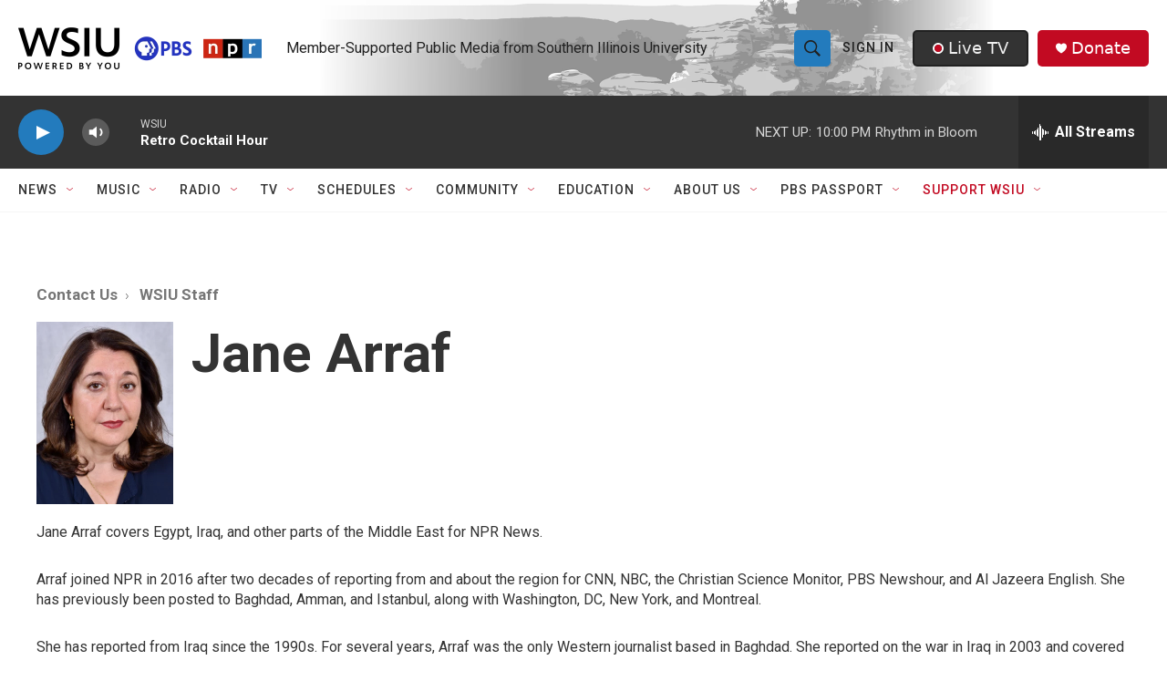

--- FILE ---
content_type: text/html;charset=UTF-8
request_url: https://www.wsiu.org/people/jane-arraf
body_size: 35477
content:
<!DOCTYPE html>
<html class="AuthorPage" lang="en">
    <head>
    <meta charset="UTF-8">

    

    <style data-cssvarsponyfill="true">
        :root { --siteBgColorInverse: #121212; --primaryTextColorInverse: #ffffff; --secondaryTextColorInverse: #cccccc; --tertiaryTextColorInverse: #cccccc; --headerBgColorInverse: #000000; --headerBorderColorInverse: #858585; --headerTextColorInverse: #000000; --headerTextColorHoverInverse: #ffffff; --secC1_Inverse: #a2a2a2; --secC4_Inverse: #282828; --headerNavBarBgColorInverse: #121212; --headerMenuBgColorInverse: #ffffff; --headerMenuTextColorInverse: #6b2b85; --headerMenuTextColorHoverInverse: #b079c7; --liveBlogTextColorInverse: #ffffff; --applyButtonColorInverse: #4485D5; --applyButtonTextColorInverse: #4485D5; --siteBgColor: #ffffff; --primaryTextColor: #333333; --secondaryTextColor: #666666; --secC1: #767676; --secC4: #f5f5f5; --secC5: #ffffff; --siteBgColor: #ffffff; --siteInverseBgColor: #000000; --linkColor: #237bbd; --linkHoverColor: #808080; --headerBgColor: #ffffff; --headerBgColorInverse: #000000; --headerBorderColor: #e6e6e6; --headerBorderColorInverse: #858585; --tertiaryTextColor: #1c1c1c; --headerTextColor: #212121; --headerTextColorHover: #545454; --buttonBgColor: #237bbd; --buttonTextColor: #efefef; --buttonBgColorHover: #99c4e2; --buttonTextColorHover: #bebebe; --headerNavBarBgColor: #ffffff; --headerNavBarTextColor: #333333; --headerMenuBgColor: #ffffff; --headerMenuTextColor: #202020; --headerMenuTextColorHover: #237bbd; --liveBlogTextColor: #282829; --applyButtonColor: #194173; --applyButtonTextColor: #2c4273; --primaryColor1: #333333; --primaryColor2: #237bbd; --breakingColor: #c20a22; --secC2: #cccccc; --secC3: #e6e6e6; --secC5: #ffffff; --linkColor: #237bbd; --linkHoverColor: #808080; --donateBGColor: #c20a22; --headerIconColor: #ffffff; --hatButtonBgColor: #333333; --hatButtonBgHoverColor: #212121; --hatButtonBorderColor: #212121; --hatButtonBorderHoverColor: #ffffff; --hatButtoniconColor: #c20a22; --hatButtonTextColor: #efefef; --hatButtonTextHoverColor: #efefef; --footerTextColor: #ffffff; --footerTextBgColor: #ffffff; --footerPartnersBgColor: #212121; --listBorderColor: #030202; --gridBorderColor: #e6e6e6; --tagButtonBorderColor: #237bbd; --tagButtonTextColor: #1772b0; --breakingTextColor: #ffffff; --sectionTextColor: #ffffff; --contentWidth: 1240px; --primaryHeadlineFont: sans-serif; --secHlFont: sans-serif; --bodyFont: sans-serif; --colorWhite: #ffffff; --colorBlack: #000000;} .fonts-loaded { --primaryHeadlineFont: "Roboto Condensed"; --secHlFont: "Roboto"; --bodyFont: "Roboto"; --liveBlogBodyFont: "Roboto";}
    </style>

    <meta name="disqus.shortname" content="npr-wsiu">
<meta name="disqus.url" content="https://www.wsiu.org/people/jane-arraf">
<meta name="disqus.title" content="Jane Arraf">
<meta name="disqus.identifier" content="00000179-2411-d250-a579-e41dac910020">
    <meta property="fb:app_id" content="411859400138152">


    <meta property="og:title" content="Jane Arraf">

    <meta property="og:url" content="https://www.wsiu.org/people/jane-arraf">

    <meta property="og:image" content="https://npr.brightspotcdn.com/dims4/default/da49c19/2147483647/strip/true/crop/3198x1679+0+1293/resize/1200x630!/quality/90/?url=https%3A%2F%2Fmedia.npr.org%2Fassets%2Fimg%2F2019%2F09%2F13%2Farrafheadshot_vert-bf184f88c5d9425e984d32da9bb9cedebe7fa83e.jpg">

    
    <meta property="og:image:url" content="https://npr.brightspotcdn.com/dims4/default/da49c19/2147483647/strip/true/crop/3198x1679+0+1293/resize/1200x630!/quality/90/?url=https%3A%2F%2Fmedia.npr.org%2Fassets%2Fimg%2F2019%2F09%2F13%2Farrafheadshot_vert-bf184f88c5d9425e984d32da9bb9cedebe7fa83e.jpg">
    
    <meta property="og:image:width" content="1200">
    <meta property="og:image:height" content="630">
    <meta property="og:image:type" content="image/jpeg">
    

    <meta property="og:description" content="Jane Arraf covers Egypt, Iraq, and other parts of the Middle East for NPR News.">

    <meta property="og:site_name" content="WSIU">



    
    <meta name="twitter:card" content="summary_large_image"/>
    
    
    
    
    <meta name="twitter:description" content="Jane Arraf covers Egypt, Iraq, and other parts of the Middle East for NPR News."/>
    
    
    <meta name="twitter:image" content="https://npr.brightspotcdn.com/dims4/default/b661d5a/2147483647/strip/true/crop/3198x1799+0+1233/resize/1200x675!/quality/90/?url=https%3A%2F%2Fmedia.npr.org%2Fassets%2Fimg%2F2019%2F09%2F13%2Farrafheadshot_vert-bf184f88c5d9425e984d32da9bb9cedebe7fa83e.jpg"/>

    
    
    
    
    <meta name="twitter:title" content="Jane Arraf"/>
    

<meta name="robots" content="max-image-preview:large">



    <link data-cssvarsponyfill="true" class="Webpack-css" rel="stylesheet" href="https://npr.brightspotcdn.com/resource/00000177-1bc0-debb-a57f-dfcf4a950000/styleguide/All.min.0db89f2a608a6b13cec2d9fc84f71c45.gz.css">

    

    <style>.FooterNavigation-items-item {
    display: inline-block
}</style>
<style>[class*='-articleBody'] > ul,
[class*='-articleBody'] > ul ul {
    list-style-type: disc;
}</style>
<style>.PH-nav-bar .NavI-more, .PH-nav-bar .NavI-text [href$="support"] {color:#C20A22;}.AlertBar {max-width: 2880px;}.AudioEnhancement-description, .AudioEnhancement-title {color:#36454F;}.EventPage-ticketing .Link {background-color: #efefef;} .PH-ham-m .NavI-text [href$="support"] {color:#C20A22;} .ShowsListA-nextPage .Link {background:#efefef;}</style>
<style>.accordion-container body {
  font-family: sans-serif;
  display: flex;
  justify-content: center;
  padding: 20px;
  background-color: #f0f2f5;
}

.accordion-container details {
  width: 100%;
  max-width: 1140px;
  margin-bottom: 1em;
  background-color: #fff;
  border-radius: 8px;
  box-shadow: 0 2px 5px rgba(0, 0, 0, 0.1);
  overflow: hidden; /* Ensures content doesn't overflow rounded corners */
}

.accordion-container summary {
  display: flex;
  justify-content: space-between;
  align-items: center;
  padding: 1em 1.5em;
  background-color:#237bbd;
  color: white;
  cursor: pointer;
  font-weight: bold;
  list-style: none; /* Removes default marker */
}

.accordion-container summary:hover {
	background-color: #1e3964;
}

.accordion-container summary::-webkit-details-marker,
summary::marker {
  display: none; /* Hide default arrow */
}

.accordion-container details[open] summary {
  background-color: #1e3964;  /* Slightly darker when open */
}

.accordion-container details[open] summary::after {
  content: '−'; /* Custom icon for open state */
}

.accordion-container details:not([open]) summary::after {
  content: '+'; /* Custom icon for closed state */
}

.accordion-container summary::after {
  font-size: 1.2em;
  transition: transform 0.2s ease;
}

.accordion-container details[open] summary::after {
  transform: rotate(0deg); /* No rotation for the minus sign */
}

.accordion-container details:not([open]) summary::after {
  transform: rotate(0deg); /* No rotation for the plus sign */
}
.accordion-container p {
  padding: 1em 1.6em;
  margin: 0;
  color: #333;
  line-height: 1.6;
  border-top: 1px solid #eee; /* Separator for content */
}
.accordion-container a {
    color: #237bbd;
}
</style>


    <meta name="viewport" content="width=device-width, initial-scale=1, viewport-fit=cover"><title>Jane Arraf | WSIU</title><meta name="description" content="Jane Arraf covers Egypt, Iraq, and other parts of the Middle East for NPR News."><link rel="canonical" href="https://www.wsiu.org/people/jane-arraf"><meta name="brightspot.contentId" content="00000179-2411-d250-a579-e41dac910020"><link rel="apple-touch-icon"sizes="180x180"href="/apple-touch-icon.png"><link rel="icon"type="image/png"href="/favicon-32x32.png"><link rel="icon"type="image/png"href="/favicon-16x16.png">
    
    
    <meta name="brightspot-dataLayer" content="{
  &quot;author&quot; : &quot;Jane Arraf&quot;,
  &quot;bspStoryId&quot; : null,
  &quot;category&quot; : null,
  &quot;inlineAudio&quot; : 0,
  &quot;keywords&quot; : null,
  &quot;nprCmsSite&quot; : false,
  &quot;nprStoryId&quot; : null,
  &quot;pageType&quot; : &quot;person&quot;,
  &quot;program&quot; : null,
  &quot;publishedDate&quot; : null,
  &quot;siteName&quot; : null,
  &quot;station&quot; : null,
  &quot;stationOrgId&quot; : null,
  &quot;storyOrgId&quot; : null,
  &quot;storyTheme&quot; : null,
  &quot;storyTitle&quot; : null,
  &quot;timezone&quot; : null,
  &quot;wordCount&quot; : 0,
  &quot;series&quot; : null
}">
    <script id="brightspot-dataLayer">
        (function () {
            var dataValue = document.head.querySelector('meta[name="brightspot-dataLayer"]').content;
            if (dataValue) {
                window.brightspotDataLayer = JSON.parse(dataValue);
            }
        })();
    </script>

    

    

    
    <script src="https://npr.brightspotcdn.com/resource/00000177-1bc0-debb-a57f-dfcf4a950000/styleguide/All.min.fd8f7fccc526453c829dde80fc7c2ef5.gz.js" async></script>
    

    <!-- no longer used, moved disqus script to be loaded by ps-disqus-comment-module.js to avoid errors --><meta name="gtm-dataLayer" content="{
  &quot;gtmAuthor&quot; : &quot;Jane Arraf&quot;,
  &quot;gtmBspStoryId&quot; : null,
  &quot;gtmCategory&quot; : null,
  &quot;gtmInlineAudio&quot; : 0,
  &quot;gtmKeywords&quot; : null,
  &quot;gtmNprCmsSite&quot; : null,
  &quot;gtmNprStoryId&quot; : null,
  &quot;gtmPageType&quot; : &quot;person&quot;,
  &quot;gtmProgram&quot; : null,
  &quot;gtmPublishedDate&quot; : null,
  &quot;gtmSiteName&quot; : null,
  &quot;gtmStation&quot; : null,
  &quot;gtmStationOrgId&quot; : null,
  &quot;gtmStoryOrgId&quot; : null,
  &quot;gtmStoryTheme&quot; : null,
  &quot;gtmStoryTitle&quot; : null,
  &quot;gtmTimezone&quot; : null,
  &quot;gtmWordCount&quot; : 0,
  &quot;gtmSeries&quot; : null
}"><script>

    (function () {
        var dataValue = document.head.querySelector('meta[name="gtm-dataLayer"]').content;
        if (dataValue) {
            window.dataLayer = window.dataLayer || [];
            dataValue = JSON.parse(dataValue);
            dataValue['event'] = 'gtmFirstView';
            window.dataLayer.push(dataValue);
        }
    })();

    (function(w,d,s,l,i){w[l]=w[l]||[];w[l].push({'gtm.start':
            new Date().getTime(),event:'gtm.js'});var f=d.getElementsByTagName(s)[0],
        j=d.createElement(s),dl=l!='dataLayer'?'&l='+l:'';j.async=true;j.src=
        'https://www.googletagmanager.com/gtm.js?id='+i+dl;f.parentNode.insertBefore(j,f);
})(window,document,'script','dataLayer','GTM-N39QFDR');</script><script>

  window.fbAsyncInit = function() {
      FB.init({
          
              appId : '411859400138152',
          
          xfbml : true,
          version : 'v2.9'
      });
  };

  (function(d, s, id){
     var js, fjs = d.getElementsByTagName(s)[0];
     if (d.getElementById(id)) {return;}
     js = d.createElement(s); js.id = id;
     js.src = "//connect.facebook.net/en_US/sdk.js";
     fjs.parentNode.insertBefore(js, fjs);
   }(document, 'script', 'facebook-jssdk'));
</script>
<script async="async" src="https://securepubads.g.doubleclick.net/tag/js/gpt.js"></script>
<script type="text/javascript">
    // Google tag setup
    var googletag = googletag || {};
    googletag.cmd = googletag.cmd || [];

    googletag.cmd.push(function () {
        // @see https://developers.google.com/publisher-tag/reference#googletag.PubAdsService_enableLazyLoad
        googletag.pubads().enableLazyLoad({
            fetchMarginPercent: 100, // fetch and render ads within this % of viewport
            renderMarginPercent: 100,
            mobileScaling: 1  // Same on mobile.
        });

        googletag.pubads().enableSingleRequest()
        googletag.pubads().enableAsyncRendering()
        googletag.pubads().collapseEmptyDivs()
        googletag.pubads().disableInitialLoad()
        googletag.enableServices()
    })
</script>
<script>window.addEventListener('DOMContentLoaded', (event) => {
    window.nulldurationobserver = new MutationObserver(function (mutations) {
        document.querySelectorAll('.StreamPill-duration').forEach(pill => { 
      if (pill.innerText == "LISTENNULL") {
         pill.innerText = "LISTEN"
      } 
    });
      });

      window.nulldurationobserver.observe(document.body, {
        childList: true,
        subtree: true
      });
});
</script>


    <script>
        var head = document.getElementsByTagName('head')
        head = head[0]
        var link = document.createElement('link');
        link.setAttribute('href', 'https://fonts.googleapis.com/css?family=Roboto Condensed|Roboto|Roboto:400,500,700&display=swap');
        var relList = link.relList;

        if (relList && relList.supports('preload')) {
            link.setAttribute('as', 'style');
            link.setAttribute('rel', 'preload');
            link.setAttribute('onload', 'this.rel="stylesheet"');
            link.setAttribute('crossorigin', 'anonymous');
        } else {
            link.setAttribute('rel', 'stylesheet');
        }

        head.appendChild(link);
    </script>
</head>


    <body class="Page-body" data-content-width="1240px">
    <noscript>
    <iframe src="https://www.googletagmanager.com/ns.html?id=GTM-N39QFDR" height="0" width="0" style="display:none;visibility:hidden"></iframe>
</noscript>
        

    <!-- Putting icons here, so we don't have to include in a bunch of -body hbs's -->
<svg xmlns="http://www.w3.org/2000/svg" style="display:none" id="iconsMap1" class="iconsMap">
    <symbol id="play-icon" viewBox="0 0 115 115">
        <polygon points="0,0 115,57.5 0,115" fill="currentColor" />
    </symbol>
    <symbol id="grid" viewBox="0 0 32 32">
            <g>
                <path d="M6.4,5.7 C6.4,6.166669 6.166669,6.4 5.7,6.4 L0.7,6.4 C0.233331,6.4 0,6.166669 0,5.7 L0,0.7 C0,0.233331 0.233331,0 0.7,0 L5.7,0 C6.166669,0 6.4,0.233331 6.4,0.7 L6.4,5.7 Z M19.2,5.7 C19.2,6.166669 18.966669,6.4 18.5,6.4 L13.5,6.4 C13.033331,6.4 12.8,6.166669 12.8,5.7 L12.8,0.7 C12.8,0.233331 13.033331,0 13.5,0 L18.5,0 C18.966669,0 19.2,0.233331 19.2,0.7 L19.2,5.7 Z M32,5.7 C32,6.166669 31.766669,6.4 31.3,6.4 L26.3,6.4 C25.833331,6.4 25.6,6.166669 25.6,5.7 L25.6,0.7 C25.6,0.233331 25.833331,0 26.3,0 L31.3,0 C31.766669,0 32,0.233331 32,0.7 L32,5.7 Z M6.4,18.5 C6.4,18.966669 6.166669,19.2 5.7,19.2 L0.7,19.2 C0.233331,19.2 0,18.966669 0,18.5 L0,13.5 C0,13.033331 0.233331,12.8 0.7,12.8 L5.7,12.8 C6.166669,12.8 6.4,13.033331 6.4,13.5 L6.4,18.5 Z M19.2,18.5 C19.2,18.966669 18.966669,19.2 18.5,19.2 L13.5,19.2 C13.033331,19.2 12.8,18.966669 12.8,18.5 L12.8,13.5 C12.8,13.033331 13.033331,12.8 13.5,12.8 L18.5,12.8 C18.966669,12.8 19.2,13.033331 19.2,13.5 L19.2,18.5 Z M32,18.5 C32,18.966669 31.766669,19.2 31.3,19.2 L26.3,19.2 C25.833331,19.2 25.6,18.966669 25.6,18.5 L25.6,13.5 C25.6,13.033331 25.833331,12.8 26.3,12.8 L31.3,12.8 C31.766669,12.8 32,13.033331 32,13.5 L32,18.5 Z M6.4,31.3 C6.4,31.766669 6.166669,32 5.7,32 L0.7,32 C0.233331,32 0,31.766669 0,31.3 L0,26.3 C0,25.833331 0.233331,25.6 0.7,25.6 L5.7,25.6 C6.166669,25.6 6.4,25.833331 6.4,26.3 L6.4,31.3 Z M19.2,31.3 C19.2,31.766669 18.966669,32 18.5,32 L13.5,32 C13.033331,32 12.8,31.766669 12.8,31.3 L12.8,26.3 C12.8,25.833331 13.033331,25.6 13.5,25.6 L18.5,25.6 C18.966669,25.6 19.2,25.833331 19.2,26.3 L19.2,31.3 Z M32,31.3 C32,31.766669 31.766669,32 31.3,32 L26.3,32 C25.833331,32 25.6,31.766669 25.6,31.3 L25.6,26.3 C25.6,25.833331 25.833331,25.6 26.3,25.6 L31.3,25.6 C31.766669,25.6 32,25.833331 32,26.3 L32,31.3 Z" id=""></path>
            </g>
    </symbol>
    <symbol id="radio-stream" width="18" height="19" viewBox="0 0 18 19">
        <g fill="currentColor" fill-rule="nonzero">
            <path d="M.5 8c-.276 0-.5.253-.5.565v1.87c0 .312.224.565.5.565s.5-.253.5-.565v-1.87C1 8.253.776 8 .5 8zM2.5 8c-.276 0-.5.253-.5.565v1.87c0 .312.224.565.5.565s.5-.253.5-.565v-1.87C3 8.253 2.776 8 2.5 8zM3.5 7c-.276 0-.5.276-.5.617v3.766c0 .34.224.617.5.617s.5-.276.5-.617V7.617C4 7.277 3.776 7 3.5 7zM5.5 6c-.276 0-.5.275-.5.613v5.774c0 .338.224.613.5.613s.5-.275.5-.613V6.613C6 6.275 5.776 6 5.5 6zM6.5 4c-.276 0-.5.26-.5.58v8.84c0 .32.224.58.5.58s.5-.26.5-.58V4.58C7 4.26 6.776 4 6.5 4zM8.5 0c-.276 0-.5.273-.5.61v17.78c0 .337.224.61.5.61s.5-.273.5-.61V.61C9 .273 8.776 0 8.5 0zM9.5 2c-.276 0-.5.274-.5.612v14.776c0 .338.224.612.5.612s.5-.274.5-.612V2.612C10 2.274 9.776 2 9.5 2zM11.5 5c-.276 0-.5.276-.5.616v8.768c0 .34.224.616.5.616s.5-.276.5-.616V5.616c0-.34-.224-.616-.5-.616zM12.5 6c-.276 0-.5.262-.5.584v4.832c0 .322.224.584.5.584s.5-.262.5-.584V6.584c0-.322-.224-.584-.5-.584zM14.5 7c-.276 0-.5.29-.5.647v3.706c0 .357.224.647.5.647s.5-.29.5-.647V7.647C15 7.29 14.776 7 14.5 7zM15.5 8c-.276 0-.5.253-.5.565v1.87c0 .312.224.565.5.565s.5-.253.5-.565v-1.87c0-.312-.224-.565-.5-.565zM17.5 8c-.276 0-.5.253-.5.565v1.87c0 .312.224.565.5.565s.5-.253.5-.565v-1.87c0-.312-.224-.565-.5-.565z"/>
        </g>
    </symbol>
    <symbol id="icon-magnify" viewBox="0 0 31 31">
        <g>
            <path fill-rule="evenodd" d="M22.604 18.89l-.323.566 8.719 8.8L28.255 31l-8.719-8.8-.565.404c-2.152 1.346-4.386 2.018-6.7 2.018-3.39 0-6.284-1.21-8.679-3.632C1.197 18.568 0 15.66 0 12.27c0-3.39 1.197-6.283 3.592-8.678C5.987 1.197 8.88 0 12.271 0c3.39 0 6.283 1.197 8.678 3.592 2.395 2.395 3.593 5.288 3.593 8.679 0 2.368-.646 4.574-1.938 6.62zM19.162 5.77C17.322 3.925 15.089 3 12.46 3c-2.628 0-4.862.924-6.702 2.77C3.92 7.619 3 9.862 3 12.5c0 2.639.92 4.882 2.76 6.73C7.598 21.075 9.832 22 12.46 22c2.629 0 4.862-.924 6.702-2.77C21.054 17.33 22 15.085 22 12.5c0-2.586-.946-4.83-2.838-6.73z"/>
        </g>
    </symbol>
    <symbol id="burger-menu" viewBox="0 0 14 10">
        <g>
            <path fill-rule="evenodd" d="M0 5.5v-1h14v1H0zM0 1V0h14v1H0zm0 9V9h14v1H0z"></path>
        </g>
    </symbol>
    <symbol id="close-x" viewBox="0 0 14 14">
        <g>
            <path fill-rule="nonzero" d="M6.336 7L0 .664.664 0 7 6.336 13.336 0 14 .664 7.664 7 14 13.336l-.664.664L7 7.664.664 14 0 13.336 6.336 7z"></path>
        </g>
    </symbol>
    <symbol id="share-more-arrow" viewBox="0 0 512 512" style="enable-background:new 0 0 512 512;">
        <g>
            <g>
                <path d="M512,241.7L273.643,3.343v156.152c-71.41,3.744-138.015,33.337-188.958,84.28C30.075,298.384,0,370.991,0,448.222v60.436
                    l29.069-52.985c45.354-82.671,132.173-134.027,226.573-134.027c5.986,0,12.004,0.212,18.001,0.632v157.779L512,241.7z
                    M255.642,290.666c-84.543,0-163.661,36.792-217.939,98.885c26.634-114.177,129.256-199.483,251.429-199.483h15.489V78.131
                    l163.568,163.568L304.621,405.267V294.531l-13.585-1.683C279.347,291.401,267.439,290.666,255.642,290.666z"></path>
            </g>
        </g>
    </symbol>
    <symbol id="chevron" viewBox="0 0 100 100">
        <g>
            <path d="M22.4566257,37.2056786 L-21.4456527,71.9511488 C-22.9248661,72.9681457 -24.9073712,72.5311671 -25.8758148,70.9765924 L-26.9788683,69.2027424 C-27.9450684,67.6481676 -27.5292733,65.5646602 -26.0500598,64.5484493 L20.154796,28.2208967 C21.5532435,27.2597011 23.3600078,27.2597011 24.759951,28.2208967 L71.0500598,64.4659264 C72.5292733,65.4829232 72.9450684,67.5672166 71.9788683,69.1217913 L70.8750669,70.8956413 C69.9073712,72.4502161 67.9241183,72.8848368 66.4449048,71.8694118 L22.4566257,37.2056786 Z" id="Transparent-Chevron" transform="translate(22.500000, 50.000000) rotate(90.000000) translate(-22.500000, -50.000000) "></path>
        </g>
    </symbol>
</svg>

<svg xmlns="http://www.w3.org/2000/svg" style="display:none" id="iconsMap2" class="iconsMap">
    <symbol id="mono-icon-facebook" viewBox="0 0 10 19">
        <path fill-rule="evenodd" d="M2.707 18.25V10.2H0V7h2.707V4.469c0-1.336.375-2.373 1.125-3.112C4.582.62 5.578.25 6.82.25c1.008 0 1.828.047 2.461.14v2.848H7.594c-.633 0-1.067.14-1.301.422-.188.235-.281.61-.281 1.125V7H9l-.422 3.2H6.012v8.05H2.707z"></path>
    </symbol>
    <symbol id="mono-icon-instagram" viewBox="0 0 17 17">
        <g>
            <path fill-rule="evenodd" d="M8.281 4.207c.727 0 1.4.182 2.022.545a4.055 4.055 0 0 1 1.476 1.477c.364.62.545 1.294.545 2.021 0 .727-.181 1.4-.545 2.021a4.055 4.055 0 0 1-1.476 1.477 3.934 3.934 0 0 1-2.022.545c-.726 0-1.4-.182-2.021-.545a4.055 4.055 0 0 1-1.477-1.477 3.934 3.934 0 0 1-.545-2.021c0-.727.182-1.4.545-2.021A4.055 4.055 0 0 1 6.26 4.752a3.934 3.934 0 0 1 2.021-.545zm0 6.68a2.54 2.54 0 0 0 1.864-.774 2.54 2.54 0 0 0 .773-1.863 2.54 2.54 0 0 0-.773-1.863 2.54 2.54 0 0 0-1.864-.774 2.54 2.54 0 0 0-1.863.774 2.54 2.54 0 0 0-.773 1.863c0 .727.257 1.348.773 1.863a2.54 2.54 0 0 0 1.863.774zM13.45 4.03c-.023.258-.123.48-.299.668a.856.856 0 0 1-.65.281.913.913 0 0 1-.668-.28.913.913 0 0 1-.281-.669c0-.258.094-.48.281-.668a.913.913 0 0 1 .668-.28c.258 0 .48.093.668.28.187.188.281.41.281.668zm2.672.95c.023.656.035 1.746.035 3.269 0 1.523-.017 2.62-.053 3.287-.035.668-.134 1.248-.298 1.74a4.098 4.098 0 0 1-.967 1.53 4.098 4.098 0 0 1-1.53.966c-.492.164-1.072.264-1.74.3-.668.034-1.763.052-3.287.052-1.523 0-2.619-.018-3.287-.053-.668-.035-1.248-.146-1.74-.334a3.747 3.747 0 0 1-1.53-.931 4.098 4.098 0 0 1-.966-1.53c-.164-.492-.264-1.072-.299-1.74C.424 10.87.406 9.773.406 8.25S.424 5.63.46 4.963c.035-.668.135-1.248.299-1.74.21-.586.533-1.096.967-1.53A4.098 4.098 0 0 1 3.254.727c.492-.164 1.072-.264 1.74-.3C5.662.394 6.758.376 8.281.376c1.524 0 2.62.018 3.287.053.668.035 1.248.135 1.74.299a4.098 4.098 0 0 1 2.496 2.496c.165.492.27 1.078.317 1.757zm-1.687 7.91c.14-.399.234-1.032.28-1.899.024-.515.036-1.242.036-2.18V7.689c0-.961-.012-1.688-.035-2.18-.047-.89-.14-1.524-.281-1.899a2.537 2.537 0 0 0-1.512-1.511c-.375-.14-1.008-.235-1.899-.282a51.292 51.292 0 0 0-2.18-.035H7.72c-.938 0-1.664.012-2.18.035-.867.047-1.5.141-1.898.282a2.537 2.537 0 0 0-1.512 1.511c-.14.375-.234 1.008-.281 1.899a51.292 51.292 0 0 0-.036 2.18v1.125c0 .937.012 1.664.036 2.18.047.866.14 1.5.28 1.898.306.726.81 1.23 1.513 1.511.398.141 1.03.235 1.898.282.516.023 1.242.035 2.18.035h1.125c.96 0 1.687-.012 2.18-.035.89-.047 1.523-.141 1.898-.282.726-.304 1.23-.808 1.512-1.511z"></path>
        </g>
    </symbol>
    <symbol id="mono-icon-email" viewBox="0 0 512 512">
        <g>
            <path d="M67,148.7c11,5.8,163.8,89.1,169.5,92.1c5.7,3,11.5,4.4,20.5,4.4c9,0,14.8-1.4,20.5-4.4c5.7-3,158.5-86.3,169.5-92.1
                c4.1-2.1,11-5.9,12.5-10.2c2.6-7.6-0.2-10.5-11.3-10.5H257H65.8c-11.1,0-13.9,3-11.3,10.5C56,142.9,62.9,146.6,67,148.7z"></path>
            <path d="M455.7,153.2c-8.2,4.2-81.8,56.6-130.5,88.1l82.2,92.5c2,2,2.9,4.4,1.8,5.6c-1.2,1.1-3.8,0.5-5.9-1.4l-98.6-83.2
                c-14.9,9.6-25.4,16.2-27.2,17.2c-7.7,3.9-13.1,4.4-20.5,4.4c-7.4,0-12.8-0.5-20.5-4.4c-1.9-1-12.3-7.6-27.2-17.2l-98.6,83.2
                c-2,2-4.7,2.6-5.9,1.4c-1.2-1.1-0.3-3.6,1.7-5.6l82.1-92.5c-48.7-31.5-123.1-83.9-131.3-88.1c-8.8-4.5-9.3,0.8-9.3,4.9
                c0,4.1,0,205,0,205c0,9.3,13.7,20.9,23.5,20.9H257h185.5c9.8,0,21.5-11.7,21.5-20.9c0,0,0-201,0-205
                C464,153.9,464.6,148.7,455.7,153.2z"></path>
        </g>
    </symbol>
    <symbol id="default-image" width="24" height="24" viewBox="0 0 24 24" fill="none" stroke="currentColor" stroke-width="2" stroke-linecap="round" stroke-linejoin="round" class="feather feather-image">
        <rect x="3" y="3" width="18" height="18" rx="2" ry="2"></rect>
        <circle cx="8.5" cy="8.5" r="1.5"></circle>
        <polyline points="21 15 16 10 5 21"></polyline>
    </symbol>
    <symbol id="icon-email" width="18px" viewBox="0 0 20 14">
        <g id="Symbols" stroke="none" stroke-width="1" fill="none" fill-rule="evenodd" stroke-linecap="round" stroke-linejoin="round">
            <g id="social-button-bar" transform="translate(-125.000000, -8.000000)" stroke="#000000">
                <g id="Group-2" transform="translate(120.000000, 0.000000)">
                    <g id="envelope" transform="translate(6.000000, 9.000000)">
                        <path d="M17.5909091,10.6363636 C17.5909091,11.3138182 17.0410909,11.8636364 16.3636364,11.8636364 L1.63636364,11.8636364 C0.958909091,11.8636364 0.409090909,11.3138182 0.409090909,10.6363636 L0.409090909,1.63636364 C0.409090909,0.958090909 0.958909091,0.409090909 1.63636364,0.409090909 L16.3636364,0.409090909 C17.0410909,0.409090909 17.5909091,0.958090909 17.5909091,1.63636364 L17.5909091,10.6363636 L17.5909091,10.6363636 Z" id="Stroke-406"></path>
                        <polyline id="Stroke-407" points="17.1818182 0.818181818 9 7.36363636 0.818181818 0.818181818"></polyline>
                    </g>
                </g>
            </g>
        </g>
    </symbol>
    <symbol id="mono-icon-print" viewBox="0 0 12 12">
        <g fill-rule="evenodd">
            <path fill-rule="nonzero" d="M9 10V7H3v3H1a1 1 0 0 1-1-1V4a1 1 0 0 1 1-1h10a1 1 0 0 1 1 1v3.132A2.868 2.868 0 0 1 9.132 10H9zm.5-4.5a1 1 0 1 0 0-2 1 1 0 0 0 0 2zM3 0h6v2H3z"></path>
            <path d="M4 8h4v4H4z"></path>
        </g>
    </symbol>
    <symbol id="mono-icon-copylink" viewBox="0 0 12 12">
        <g fill-rule="evenodd">
            <path d="M10.199 2.378c.222.205.4.548.465.897.062.332.016.614-.132.774L8.627 6.106c-.187.203-.512.232-.75-.014a.498.498 0 0 0-.706.028.499.499 0 0 0 .026.706 1.509 1.509 0 0 0 2.165-.04l1.903-2.06c.37-.398.506-.98.382-1.636-.105-.557-.392-1.097-.77-1.445L9.968.8C9.591.452 9.03.208 8.467.145 7.803.072 7.233.252 6.864.653L4.958 2.709a1.509 1.509 0 0 0 .126 2.161.5.5 0 1 0 .68-.734c-.264-.218-.26-.545-.071-.747L7.597 1.33c.147-.16.425-.228.76-.19.353.038.71.188.931.394l.91.843.001.001zM1.8 9.623c-.222-.205-.4-.549-.465-.897-.062-.332-.016-.614.132-.774l1.905-2.057c.187-.203.512-.232.75.014a.498.498 0 0 0 .706-.028.499.499 0 0 0-.026-.706 1.508 1.508 0 0 0-2.165.04L.734 7.275c-.37.399-.506.98-.382 1.637.105.557.392 1.097.77 1.445l.91.843c.376.35.937.594 1.5.656.664.073 1.234-.106 1.603-.507L7.04 9.291a1.508 1.508 0 0 0-.126-2.16.5.5 0 0 0-.68.734c.264.218.26.545.071.747l-1.904 2.057c-.147.16-.425.228-.76.191-.353-.038-.71-.188-.931-.394l-.91-.843z"></path>
            <path d="M8.208 3.614a.5.5 0 0 0-.707.028L3.764 7.677a.5.5 0 0 0 .734.68L8.235 4.32a.5.5 0 0 0-.027-.707"></path>
        </g>
    </symbol>
    <symbol id="mono-icon-linkedin" viewBox="0 0 16 17">
        <g fill-rule="evenodd">
            <path d="M3.734 16.125H.464V5.613h3.27zM2.117 4.172c-.515 0-.96-.188-1.336-.563A1.825 1.825 0 0 1 .22 2.273c0-.515.187-.96.562-1.335.375-.375.82-.563 1.336-.563.516 0 .961.188 1.336.563.375.375.563.82.563 1.335 0 .516-.188.961-.563 1.336-.375.375-.82.563-1.336.563zM15.969 16.125h-3.27v-5.133c0-.844-.07-1.453-.21-1.828-.259-.633-.762-.95-1.512-.95s-1.278.282-1.582.845c-.235.421-.352 1.043-.352 1.863v5.203H5.809V5.613h3.128v1.442h.036c.234-.469.609-.856 1.125-1.16.562-.375 1.218-.563 1.968-.563 1.524 0 2.59.48 3.2 1.441.468.774.703 1.97.703 3.586v5.766z"></path>
        </g>
    </symbol>
    <symbol id="mono-icon-pinterest" viewBox="0 0 512 512">
        <g>
            <path d="M256,32C132.3,32,32,132.3,32,256c0,91.7,55.2,170.5,134.1,205.2c-0.6-15.6-0.1-34.4,3.9-51.4
                c4.3-18.2,28.8-122.1,28.8-122.1s-7.2-14.3-7.2-35.4c0-33.2,19.2-58,43.2-58c20.4,0,30.2,15.3,30.2,33.6
                c0,20.5-13.1,51.1-19.8,79.5c-5.6,23.8,11.9,43.1,35.4,43.1c42.4,0,71-54.5,71-119.1c0-49.1-33.1-85.8-93.2-85.8
                c-67.9,0-110.3,50.7-110.3,107.3c0,19.5,5.8,33.3,14.8,43.9c4.1,4.9,4.7,6.9,3.2,12.5c-1.1,4.1-3.5,14-4.6,18
                c-1.5,5.7-6.1,7.7-11.2,5.6c-31.3-12.8-45.9-47-45.9-85.6c0-63.6,53.7-139.9,160.1-139.9c85.5,0,141.8,61.9,141.8,128.3
                c0,87.9-48.9,153.5-120.9,153.5c-24.2,0-46.9-13.1-54.7-27.9c0,0-13,51.6-15.8,61.6c-4.7,17.3-14,34.5-22.5,48
                c20.1,5.9,41.4,9.2,63.5,9.2c123.7,0,224-100.3,224-224C480,132.3,379.7,32,256,32z"></path>
        </g>
    </symbol>
    <symbol id="mono-icon-tumblr" viewBox="0 0 512 512">
        <g>
            <path d="M321.2,396.3c-11.8,0-22.4-2.8-31.5-8.3c-6.9-4.1-11.5-9.6-14-16.4c-2.6-6.9-3.6-22.3-3.6-46.4V224h96v-64h-96V48h-61.9
                c-2.7,21.5-7.5,44.7-14.5,58.6c-7,13.9-14,25.8-25.6,35.7c-11.6,9.9-25.6,17.9-41.9,23.3V224h48v140.4c0,19,2,33.5,5.9,43.5
                c4,10,11.1,19.5,21.4,28.4c10.3,8.9,22.8,15.7,37.3,20.5c14.6,4.8,31.4,7.2,50.4,7.2c16.7,0,30.3-1.7,44.7-5.1
                c14.4-3.4,30.5-9.3,48.2-17.6v-65.6C363.2,389.4,342.3,396.3,321.2,396.3z"></path>
        </g>
    </symbol>
    <symbol id="mono-icon-twitter" viewBox="0 0 1200 1227">
        <g>
            <path d="M714.163 519.284L1160.89 0H1055.03L667.137 450.887L357.328 0H0L468.492 681.821L0 1226.37H105.866L515.491
            750.218L842.672 1226.37H1200L714.137 519.284H714.163ZM569.165 687.828L521.697 619.934L144.011 79.6944H306.615L611.412
            515.685L658.88 583.579L1055.08 1150.3H892.476L569.165 687.854V687.828Z" fill="white"></path>
        </g>
    </symbol>
    <symbol id="mono-icon-youtube" viewBox="0 0 512 512">
        <g>
            <path fill-rule="evenodd" d="M508.6,148.8c0-45-33.1-81.2-74-81.2C379.2,65,322.7,64,265,64c-3,0-6,0-9,0s-6,0-9,0c-57.6,0-114.2,1-169.6,3.6
                c-40.8,0-73.9,36.4-73.9,81.4C1,184.6-0.1,220.2,0,255.8C-0.1,291.4,1,327,3.4,362.7c0,45,33.1,81.5,73.9,81.5
                c58.2,2.7,117.9,3.9,178.6,3.8c60.8,0.2,120.3-1,178.6-3.8c40.9,0,74-36.5,74-81.5c2.4-35.7,3.5-71.3,3.4-107
                C512.1,220.1,511,184.5,508.6,148.8z M207,353.9V157.4l145,98.2L207,353.9z"></path>
        </g>
    </symbol>
    <symbol id="mono-icon-flipboard" viewBox="0 0 500 500">
        <g>
            <path d="M0,0V500H500V0ZM400,200H300V300H200V400H100V100H400Z"></path>
        </g>
    </symbol>
    <symbol id="mono-icon-bluesky" viewBox="0 0 568 501">
        <g>
            <path d="M123.121 33.6637C188.241 82.5526 258.281 181.681 284 234.873C309.719 181.681 379.759 82.5526 444.879
            33.6637C491.866 -1.61183 568 -28.9064 568 57.9464C568 75.2916 558.055 203.659 552.222 224.501C531.947 296.954
            458.067 315.434 392.347 304.249C507.222 323.8 536.444 388.56 473.333 453.32C353.473 576.312 301.061 422.461
            287.631 383.039C285.169 375.812 284.017 372.431 284 375.306C283.983 372.431 282.831 375.812 280.369 383.039C266.939
            422.461 214.527 576.312 94.6667 453.32C31.5556 388.56 60.7778 323.8 175.653 304.249C109.933 315.434 36.0535
            296.954 15.7778 224.501C9.94525 203.659 0 75.2916 0 57.9464C0 -28.9064 76.1345 -1.61183 123.121 33.6637Z"
            fill="white">
            </path>
        </g>
    </symbol>
    <symbol id="mono-icon-threads" viewBox="0 0 192 192">
        <g>
            <path d="M141.537 88.9883C140.71 88.5919 139.87 88.2104 139.019 87.8451C137.537 60.5382 122.616 44.905 97.5619 44.745C97.4484 44.7443 97.3355 44.7443 97.222 44.7443C82.2364 44.7443 69.7731 51.1409 62.102 62.7807L75.881 72.2328C81.6116 63.5383 90.6052 61.6848 97.2286 61.6848C97.3051 61.6848 97.3819 61.6848 97.4576 61.6855C105.707 61.7381 111.932 64.1366 115.961 68.814C118.893 72.2193 120.854 76.925 121.825 82.8638C114.511 81.6207 106.601 81.2385 98.145 81.7233C74.3247 83.0954 59.0111 96.9879 60.0396 116.292C60.5615 126.084 65.4397 134.508 73.775 140.011C80.8224 144.663 89.899 146.938 99.3323 146.423C111.79 145.74 121.563 140.987 128.381 132.296C133.559 125.696 136.834 117.143 138.28 106.366C144.217 109.949 148.617 114.664 151.047 120.332C155.179 129.967 155.42 145.8 142.501 158.708C131.182 170.016 117.576 174.908 97.0135 175.059C74.2042 174.89 56.9538 167.575 45.7381 153.317C35.2355 139.966 29.8077 120.682 29.6052 96C29.8077 71.3178 35.2355 52.0336 45.7381 38.6827C56.9538 24.4249 74.2039 17.11 97.0132 16.9405C119.988 17.1113 137.539 24.4614 149.184 38.788C154.894 45.8136 159.199 54.6488 162.037 64.9503L178.184 60.6422C174.744 47.9622 169.331 37.0357 161.965 27.974C147.036 9.60668 125.202 0.195148 97.0695 0H96.9569C68.8816 0.19447 47.2921 9.6418 32.7883 28.0793C19.8819 44.4864 13.2244 67.3157 13.0007 95.9325L13 96L13.0007 96.0675C13.2244 124.684 19.8819 147.514 32.7883 163.921C47.2921 182.358 68.8816 191.806 96.9569 192H97.0695C122.03 191.827 139.624 185.292 154.118 170.811C173.081 151.866 172.51 128.119 166.26 113.541C161.776 103.087 153.227 94.5962 141.537 88.9883ZM98.4405 129.507C88.0005 130.095 77.1544 125.409 76.6196 115.372C76.2232 107.93 81.9158 99.626 99.0812 98.6368C101.047 98.5234 102.976 98.468 104.871 98.468C111.106 98.468 116.939 99.0737 122.242 100.233C120.264 124.935 108.662 128.946 98.4405 129.507Z" fill="white"></path>
        </g>
    </symbol>
 </svg>

<svg xmlns="http://www.w3.org/2000/svg" style="display:none" id="iconsMap3" class="iconsMap">
    <symbol id="volume-mute" x="0px" y="0px" viewBox="0 0 24 24" style="enable-background:new 0 0 24 24;">
        <polygon fill="currentColor" points="11,5 6,9 2,9 2,15 6,15 11,19 "/>
        <line style="fill:none;stroke:currentColor;stroke-width:2;stroke-linecap:round;stroke-linejoin:round;" x1="23" y1="9" x2="17" y2="15"/>
        <line style="fill:none;stroke:currentColor;stroke-width:2;stroke-linecap:round;stroke-linejoin:round;" x1="17" y1="9" x2="23" y2="15"/>
    </symbol>
    <symbol id="volume-low" x="0px" y="0px" viewBox="0 0 24 24" style="enable-background:new 0 0 24 24;" xml:space="preserve">
        <polygon fill="currentColor" points="11,5 6,9 2,9 2,15 6,15 11,19 "/>
    </symbol>
    <symbol id="volume-mid" x="0px" y="0px" viewBox="0 0 24 24" style="enable-background:new 0 0 24 24;">
        <polygon fill="currentColor" points="11,5 6,9 2,9 2,15 6,15 11,19 "/>
        <path style="fill:none;stroke:currentColor;stroke-width:2;stroke-linecap:round;stroke-linejoin:round;" d="M15.5,8.5c2,2,2,5.1,0,7.1"/>
    </symbol>
    <symbol id="volume-high" x="0px" y="0px" viewBox="0 0 24 24" style="enable-background:new 0 0 24 24;">
        <polygon fill="currentColor" points="11,5 6,9 2,9 2,15 6,15 11,19 "/>
        <path style="fill:none;stroke:currentColor;stroke-width:2;stroke-linecap:round;stroke-linejoin:round;" d="M19.1,4.9c3.9,3.9,3.9,10.2,0,14.1 M15.5,8.5c2,2,2,5.1,0,7.1"/>
    </symbol>
    <symbol id="pause-icon" viewBox="0 0 12 16">
        <rect x="0" y="0" width="4" height="16" fill="currentColor"></rect>
        <rect x="8" y="0" width="4" height="16" fill="currentColor"></rect>
    </symbol>
    <symbol id="heart" viewBox="0 0 24 24">
        <g>
            <path d="M12 4.435c-1.989-5.399-12-4.597-12 3.568 0 4.068 3.06 9.481 12 14.997 8.94-5.516 12-10.929 12-14.997 0-8.118-10-8.999-12-3.568z"/>
        </g>
    </symbol>
    <symbol id="icon-location" width="24" height="24" viewBox="0 0 24 24" fill="currentColor" stroke="currentColor" stroke-width="2" stroke-linecap="round" stroke-linejoin="round" class="feather feather-map-pin">
        <path d="M21 10c0 7-9 13-9 13s-9-6-9-13a9 9 0 0 1 18 0z" fill="currentColor" fill-opacity="1"></path>
        <circle cx="12" cy="10" r="5" fill="#ffffff"></circle>
    </symbol>
    <symbol id="icon-ticket" width="23px" height="15px" viewBox="0 0 23 15">
        <g stroke="none" stroke-width="1" fill="none" fill-rule="evenodd">
            <g transform="translate(-625.000000, -1024.000000)">
                <g transform="translate(625.000000, 1024.000000)">
                    <path d="M0,12.057377 L0,3.94262296 C0.322189879,4.12588308 0.696256938,4.23076923 1.0952381,4.23076923 C2.30500469,4.23076923 3.28571429,3.26645946 3.28571429,2.07692308 C3.28571429,1.68461385 3.17904435,1.31680209 2.99266757,1 L20.0073324,1 C19.8209556,1.31680209 19.7142857,1.68461385 19.7142857,2.07692308 C19.7142857,3.26645946 20.6949953,4.23076923 21.9047619,4.23076923 C22.3037431,4.23076923 22.6778101,4.12588308 23,3.94262296 L23,12.057377 C22.6778101,11.8741169 22.3037431,11.7692308 21.9047619,11.7692308 C20.6949953,11.7692308 19.7142857,12.7335405 19.7142857,13.9230769 C19.7142857,14.3153862 19.8209556,14.6831979 20.0073324,15 L2.99266757,15 C3.17904435,14.6831979 3.28571429,14.3153862 3.28571429,13.9230769 C3.28571429,12.7335405 2.30500469,11.7692308 1.0952381,11.7692308 C0.696256938,11.7692308 0.322189879,11.8741169 -2.13162821e-14,12.057377 Z" fill="currentColor"></path>
                    <path d="M14.5,0.533333333 L14.5,15.4666667" stroke="#FFFFFF" stroke-linecap="square" stroke-dasharray="2"></path>
                </g>
            </g>
        </g>
    </symbol>
    <symbol id="icon-refresh" width="24" height="24" viewBox="0 0 24 24" fill="none" stroke="currentColor" stroke-width="2" stroke-linecap="round" stroke-linejoin="round" class="feather feather-refresh-cw">
        <polyline points="23 4 23 10 17 10"></polyline>
        <polyline points="1 20 1 14 7 14"></polyline>
        <path d="M3.51 9a9 9 0 0 1 14.85-3.36L23 10M1 14l4.64 4.36A9 9 0 0 0 20.49 15"></path>
    </symbol>

    <symbol>
    <g id="mono-icon-link-post" stroke="none" stroke-width="1" fill="none" fill-rule="evenodd">
        <g transform="translate(-313.000000, -10148.000000)" fill="#000000" fill-rule="nonzero">
            <g transform="translate(306.000000, 10142.000000)">
                <path d="M14.0614027,11.2506973 L14.3070318,11.2618997 C15.6181751,11.3582102 16.8219637,12.0327684 17.6059678,13.1077805 C17.8500396,13.4424472 17.7765978,13.9116075 17.441931,14.1556793 C17.1072643,14.3997511 16.638104,14.3263093 16.3940322,13.9916425 C15.8684436,13.270965 15.0667922,12.8217495 14.1971448,12.7578692 C13.3952042,12.6989624 12.605753,12.9728728 12.0021966,13.5148801 L11.8552806,13.6559298 L9.60365896,15.9651545 C8.45118119,17.1890154 8.4677248,19.1416686 9.64054436,20.3445766 C10.7566428,21.4893084 12.5263723,21.5504727 13.7041492,20.5254372 L13.8481981,20.3916503 L15.1367586,19.070032 C15.4259192,18.7734531 15.9007548,18.7674393 16.1973338,19.0565998 C16.466951,19.3194731 16.4964317,19.7357968 16.282313,20.0321436 L16.2107659,20.117175 L14.9130245,21.4480474 C13.1386707,23.205741 10.3106091,23.1805355 8.5665371,21.3917196 C6.88861294,19.6707486 6.81173139,16.9294487 8.36035888,15.1065701 L8.5206409,14.9274155 L10.7811785,12.6088842 C11.6500838,11.7173642 12.8355419,11.2288664 14.0614027,11.2506973 Z M22.4334629,7.60828039 C24.1113871,9.32925141 24.1882686,12.0705513 22.6396411,13.8934299 L22.4793591,14.0725845 L20.2188215,16.3911158 C19.2919892,17.3420705 18.0049901,17.8344754 16.6929682,17.7381003 C15.3818249,17.6417898 14.1780363,16.9672316 13.3940322,15.8922195 C13.1499604,15.5575528 13.2234022,15.0883925 13.558069,14.8443207 C13.8927357,14.6002489 14.361896,14.6736907 14.6059678,15.0083575 C15.1315564,15.729035 15.9332078,16.1782505 16.8028552,16.2421308 C17.6047958,16.3010376 18.394247,16.0271272 18.9978034,15.4851199 L19.1447194,15.3440702 L21.396341,13.0348455 C22.5488188,11.8109846 22.5322752,9.85833141 21.3594556,8.65542337 C20.2433572,7.51069163 18.4736277,7.44952726 17.2944986,8.47594561 L17.1502735,8.60991269 L15.8541776,9.93153101 C15.5641538,10.2272658 15.0893026,10.2318956 14.7935678,9.94187181 C14.524718,9.67821384 14.4964508,9.26180596 14.7114324,8.96608447 L14.783227,8.88126205 L16.0869755,7.55195256 C17.8613293,5.79425896 20.6893909,5.81946452 22.4334629,7.60828039 Z" id="Icon-Link"></path>
            </g>
        </g>
    </g>
    </symbol>
    <symbol id="icon-passport-badge" viewBox="0 0 80 80">
        <g fill="none" fill-rule="evenodd">
            <path fill="#5680FF" d="M0 0L80 0 0 80z" transform="translate(-464.000000, -281.000000) translate(100.000000, 180.000000) translate(364.000000, 101.000000)"/>
            <g fill="#FFF" fill-rule="nonzero">
                <path d="M17.067 31.676l-3.488-11.143-11.144-3.488 11.144-3.488 3.488-11.144 3.488 11.166 11.143 3.488-11.143 3.466-3.488 11.143zm4.935-19.567l1.207.373 2.896-4.475-4.497 2.895.394 1.207zm-9.871 0l.373-1.207-4.497-2.895 2.895 4.475 1.229-.373zm9.871 9.893l-.373 1.207 4.497 2.896-2.895-4.497-1.229.394zm-9.871 0l-1.207-.373-2.895 4.497 4.475-2.895-.373-1.229zm22.002-4.935c0 9.41-7.634 17.066-17.066 17.066C7.656 34.133 0 26.5 0 17.067 0 7.634 7.634 0 17.067 0c9.41 0 17.066 7.634 17.066 17.067zm-2.435 0c0-8.073-6.559-14.632-14.631-14.632-8.073 0-14.632 6.559-14.632 14.632 0 8.072 6.559 14.631 14.632 14.631 8.072-.022 14.631-6.58 14.631-14.631z" transform="translate(-464.000000, -281.000000) translate(100.000000, 180.000000) translate(364.000000, 101.000000) translate(6.400000, 6.400000)"/>
            </g>
        </g>
    </symbol>
    <symbol id="icon-passport-badge-circle" viewBox="0 0 45 45">
        <g fill="none" fill-rule="evenodd">
            <circle cx="23.5" cy="23" r="20.5" fill="#5680FF"/>
            <g fill="#FFF" fill-rule="nonzero">
                <path d="M17.067 31.676l-3.488-11.143-11.144-3.488 11.144-3.488 3.488-11.144 3.488 11.166 11.143 3.488-11.143 3.466-3.488 11.143zm4.935-19.567l1.207.373 2.896-4.475-4.497 2.895.394 1.207zm-9.871 0l.373-1.207-4.497-2.895 2.895 4.475 1.229-.373zm9.871 9.893l-.373 1.207 4.497 2.896-2.895-4.497-1.229.394zm-9.871 0l-1.207-.373-2.895 4.497 4.475-2.895-.373-1.229zm22.002-4.935c0 9.41-7.634 17.066-17.066 17.066C7.656 34.133 0 26.5 0 17.067 0 7.634 7.634 0 17.067 0c9.41 0 17.066 7.634 17.066 17.067zm-2.435 0c0-8.073-6.559-14.632-14.631-14.632-8.073 0-14.632 6.559-14.632 14.632 0 8.072 6.559 14.631 14.632 14.631 8.072-.022 14.631-6.58 14.631-14.631z" transform="translate(-464.000000, -281.000000) translate(100.000000, 180.000000) translate(364.000000, 101.000000) translate(6.400000, 6.400000)"/>
            </g>
        </g>
    </symbol>
    <symbol id="icon-pbs-charlotte-passport-navy" viewBox="0 0 401 42">
        <g fill="none" fill-rule="evenodd">
            <g transform="translate(-91.000000, -1361.000000) translate(89.000000, 1275.000000) translate(2.828125, 86.600000) translate(217.623043, -0.000000)">
                <circle cx="20.435" cy="20.435" r="20.435" fill="#5680FF"/>
                <path fill="#FFF" fill-rule="nonzero" d="M20.435 36.115l-3.743-11.96-11.96-3.743 11.96-3.744 3.743-11.96 3.744 11.984 11.96 3.743-11.96 3.72-3.744 11.96zm5.297-21l1.295.4 3.108-4.803-4.826 3.108.423 1.295zm-10.594 0l.4-1.295-4.826-3.108 3.108 4.803 1.318-.4zm10.594 10.617l-.4 1.295 4.826 3.108-3.107-4.826-1.319.423zm-10.594 0l-1.295-.4-3.107 4.826 4.802-3.107-.4-1.319zm23.614-5.297c0 10.1-8.193 18.317-18.317 18.317-10.1 0-18.316-8.193-18.316-18.317 0-10.123 8.193-18.316 18.316-18.316 10.1 0 18.317 8.193 18.317 18.316zm-2.614 0c0-8.664-7.039-15.703-15.703-15.703S4.732 11.772 4.732 20.435c0 8.664 7.04 15.703 15.703 15.703 8.664-.023 15.703-7.063 15.703-15.703z"/>
            </g>
            <path fill="currentColor" fill-rule="nonzero" d="M4.898 31.675v-8.216h2.1c2.866 0 5.075-.658 6.628-1.975 1.554-1.316 2.33-3.217 2.33-5.703 0-2.39-.729-4.19-2.187-5.395-1.46-1.206-3.59-1.81-6.391-1.81H0v23.099h4.898zm1.611-12.229H4.898V12.59h2.227c1.338 0 2.32.274 2.947.821.626.548.94 1.396.94 2.544 0 1.137-.374 2.004-1.122 2.599-.748.595-1.875.892-3.38.892zm22.024 12.229c2.612 0 4.68-.59 6.201-1.77 1.522-1.18 2.283-2.823 2.283-4.93 0-1.484-.324-2.674-.971-3.57-.648-.895-1.704-1.506-3.168-1.832v-.158c1.074-.18 1.935-.711 2.583-1.596.648-.885.972-2.017.972-3.397 0-2.032-.74-3.515-2.22-4.447-1.48-.932-3.858-1.398-7.133-1.398H19.89v23.098h8.642zm-.9-13.95h-2.844V12.59h2.575c1.401 0 2.425.192 3.073.576.648.385.972 1.02.972 1.904 0 .948-.298 1.627-.893 2.038-.595.41-1.556.616-2.883.616zm.347 9.905H24.79v-6.02h3.033c2.739 0 4.108.96 4.108 2.876 0 1.064-.321 1.854-.964 2.37-.642.516-1.638.774-2.986.774zm18.343 4.36c2.676 0 4.764-.6 6.265-1.8 1.5-1.201 2.251-2.844 2.251-4.93 0-1.506-.4-2.778-1.2-3.815-.801-1.038-2.281-2.072-4.44-3.105-1.633-.779-2.668-1.319-3.105-1.619-.437-.3-.755-.61-.955-.932-.2-.321-.3-.698-.3-1.13 0-.695.247-1.258.742-1.69.495-.432 1.206-.648 2.133-.648.78 0 1.572.1 2.377.3.806.2 1.825.553 3.058 1.059l1.58-3.808c-1.19-.516-2.33-.916-3.421-1.2-1.09-.285-2.236-.427-3.436-.427-2.444 0-4.358.585-5.743 1.754-1.385 1.169-2.078 2.775-2.078 4.818 0 1.085.211 2.033.632 2.844.422.811.985 1.522 1.69 2.133.706.61 1.765 1.248 3.176 1.912 1.506.716 2.504 1.237 2.994 1.564.49.326.861.666 1.114 1.019.253.353.38.755.38 1.208 0 .811-.288 1.422-.862 1.833-.574.41-1.398.616-2.472.616-.896 0-1.883-.142-2.963-.426-1.08-.285-2.398-.775-3.957-1.47v4.55c1.896.927 4.076 1.39 6.54 1.39zm29.609 0c2.338 0 4.455-.394 6.351-1.184v-4.108c-2.307.811-4.27 1.216-5.893 1.216-3.865 0-5.798-2.575-5.798-7.725 0-2.475.506-4.405 1.517-5.79 1.01-1.385 2.438-2.078 4.281-2.078.843 0 1.701.153 2.575.458.874.306 1.743.664 2.607 1.075l1.58-3.982c-2.265-1.084-4.519-1.627-6.762-1.627-2.201 0-4.12.482-5.759 1.446-1.637.963-2.893 2.348-3.768 4.155-.874 1.806-1.31 3.91-1.31 6.311 0 3.813.89 6.738 2.67 8.777 1.78 2.038 4.35 3.057 7.709 3.057zm15.278-.315v-8.31c0-2.054.3-3.54.9-4.456.601-.916 1.575-1.374 2.923-1.374 1.896 0 2.844 1.274 2.844 3.823v10.317h4.819V20.157c0-2.085-.537-3.686-1.612-4.802-1.074-1.117-2.649-1.675-4.724-1.675-2.338 0-4.044.864-5.118 2.59h-.253l.11-1.421c.074-1.443.111-2.36.111-2.749V7.092h-4.819v24.583h4.82zm20.318.316c1.38 0 2.499-.198 3.357-.593.859-.395 1.693-1.103 2.504-2.125h.127l.932 2.402h3.365v-11.77c0-2.107-.632-3.676-1.896-4.708-1.264-1.033-3.08-1.549-5.45-1.549-2.476 0-4.73.532-6.762 1.596l1.595 3.254c1.907-.853 3.566-1.28 4.977-1.28 1.833 0 2.749.896 2.749 2.687v.774l-3.065.094c-2.644.095-4.621.588-5.932 1.478-1.312.89-1.967 2.272-1.967 4.147 0 1.79.487 3.17 1.461 4.14.974.968 2.31 1.453 4.005 1.453zm1.817-3.524c-1.559 0-2.338-.679-2.338-2.038 0-.948.342-1.653 1.027-2.117.684-.463 1.727-.716 3.128-.758l1.864-.063v1.453c0 1.064-.334 1.917-1.003 2.56-.669.642-1.562.963-2.678.963zm17.822 3.208v-8.99c0-1.422.429-2.528 1.287-3.318.859-.79 2.057-1.185 3.594-1.185.559 0 1.033.053 1.422.158l.364-4.518c-.432-.095-.975-.142-1.628-.142-1.095 0-2.109.303-3.04.908-.933.606-1.673 1.404-2.22 2.394h-.237l-.711-2.97h-3.65v17.663h4.819zm14.267 0V7.092h-4.819v24.583h4.819zm12.07.316c2.708 0 4.82-.811 6.336-2.433 1.517-1.622 2.275-3.871 2.275-6.746 0-1.854-.347-3.47-1.043-4.85-.695-1.38-1.69-2.439-2.986-3.176-1.295-.738-2.79-1.106-4.486-1.106-2.728 0-4.845.8-6.351 2.401-1.507 1.601-2.26 3.845-2.26 6.73 0 1.854.348 3.476 1.043 4.867.695 1.39 1.69 2.456 2.986 3.199 1.295.742 2.791 1.114 4.487 1.114zm.064-3.871c-1.295 0-2.23-.448-2.804-1.343-.574-.895-.861-2.217-.861-3.965 0-1.76.284-3.073.853-3.942.569-.87 1.495-1.304 2.78-1.304 1.296 0 2.228.437 2.797 1.312.569.874.853 2.185.853 3.934 0 1.758-.282 3.083-.845 3.973-.564.89-1.488 1.335-2.773 1.335zm18.154 3.87c1.748 0 3.222-.268 4.423-.805v-3.586c-1.18.368-2.19.552-3.033.552-.632 0-1.14-.163-1.525-.49-.384-.326-.576-.831-.576-1.516V17.63h4.945v-3.618h-4.945v-3.76h-3.081l-1.39 3.728-2.655 1.611v2.039h2.307v8.515c0 1.949.44 3.41 1.32 4.384.879.974 2.282 1.462 4.21 1.462zm13.619 0c1.748 0 3.223-.268 4.423-.805v-3.586c-1.18.368-2.19.552-3.033.552-.632 0-1.14-.163-1.524-.49-.385-.326-.577-.831-.577-1.516V17.63h4.945v-3.618h-4.945v-3.76h-3.08l-1.391 3.728-2.654 1.611v2.039h2.306v8.515c0 1.949.44 3.41 1.32 4.384.879.974 2.282 1.462 4.21 1.462zm15.562 0c1.38 0 2.55-.102 3.508-.308.958-.205 1.859-.518 2.701-.94v-3.728c-1.032.484-2.022.837-2.97 1.058-.948.222-1.954.332-3.017.332-1.37 0-2.433-.384-3.192-1.153-.758-.769-1.164-1.838-1.216-3.207h11.39v-2.338c0-2.507-.695-4.471-2.085-5.893-1.39-1.422-3.333-2.133-5.83-2.133-2.612 0-4.658.808-6.137 2.425-1.48 1.617-2.22 3.905-2.22 6.864 0 2.876.8 5.098 2.401 6.668 1.601 1.569 3.824 2.354 6.667 2.354zm2.686-11.153h-6.762c.085-1.19.416-2.11.996-2.757.579-.648 1.38-.972 2.401-.972 1.022 0 1.833.324 2.433.972.6.648.911 1.566.932 2.757zM270.555 31.675v-8.216h2.102c2.864 0 5.074-.658 6.627-1.975 1.554-1.316 2.33-3.217 2.33-5.703 0-2.39-.729-4.19-2.188-5.395-1.458-1.206-3.589-1.81-6.39-1.81h-7.378v23.099h4.897zm1.612-12.229h-1.612V12.59h2.228c1.338 0 2.32.274 2.946.821.627.548.94 1.396.94 2.544 0 1.137-.373 2.004-1.121 2.599-.748.595-1.875.892-3.381.892zm17.3 12.545c1.38 0 2.5-.198 3.357-.593.859-.395 1.694-1.103 2.505-2.125h.126l.932 2.402h3.365v-11.77c0-2.107-.632-3.676-1.896-4.708-1.264-1.033-3.08-1.549-5.45-1.549-2.475 0-4.73.532-6.762 1.596l1.596 3.254c1.906-.853 3.565-1.28 4.976-1.28 1.833 0 2.75.896 2.75 2.687v.774l-3.066.094c-2.643.095-4.62.588-5.932 1.478-1.311.89-1.967 2.272-1.967 4.147 0 1.79.487 3.17 1.461 4.14.975.968 2.31 1.453 4.005 1.453zm1.817-3.524c-1.559 0-2.338-.679-2.338-2.038 0-.948.342-1.653 1.027-2.117.684-.463 1.727-.716 3.128-.758l1.864-.063v1.453c0 1.064-.334 1.917-1.003 2.56-.669.642-1.561.963-2.678.963zm17.79 3.524c2.507 0 4.39-.474 5.648-1.422 1.259-.948 1.888-2.328 1.888-4.14 0-.874-.152-1.627-.458-2.259-.305-.632-.78-1.19-1.422-1.674-.642-.485-1.653-1.006-3.033-1.565-1.548-.621-2.552-1.09-3.01-1.406-.458-.316-.687-.69-.687-1.121 0-.77.71-1.154 2.133-1.154.8 0 1.585.121 2.354.364.769.242 1.595.553 2.48.932l1.454-3.476c-2.012-.927-4.082-1.39-6.21-1.39-2.232 0-3.957.429-5.173 1.287-1.217.859-1.825 2.073-1.825 3.642 0 .916.145 1.688.434 2.315.29.626.753 1.182 1.39 1.666.638.485 1.636 1.011 2.995 1.58.947.4 1.706.75 2.275 1.05.568.301.969.57 1.2.807.232.237.348.545.348.924 0 1.01-.874 1.516-2.623 1.516-.853 0-1.84-.142-2.962-.426-1.122-.284-2.13-.637-3.025-1.059v3.982c.79.337 1.637.592 2.543.766.906.174 2.001.26 3.286.26zm15.658 0c2.506 0 4.389-.474 5.648-1.422 1.258-.948 1.888-2.328 1.888-4.14 0-.874-.153-1.627-.459-2.259-.305-.632-.779-1.19-1.421-1.674-.643-.485-1.654-1.006-3.034-1.565-1.548-.621-2.551-1.09-3.01-1.406-.458-.316-.687-.69-.687-1.121 0-.77.711-1.154 2.133-1.154.8 0 1.585.121 2.354.364.769.242 1.596.553 2.48.932l1.454-3.476c-2.012-.927-4.081-1.39-6.209-1.39-2.233 0-3.957.429-5.174 1.287-1.216.859-1.825 2.073-1.825 3.642 0 .916.145 1.688.435 2.315.29.626.753 1.182 1.39 1.666.637.485 1.635 1.011 2.994 1.58.948.4 1.706.75 2.275 1.05.569.301.969.57 1.2.807.232.237.348.545.348.924 0 1.01-.874 1.516-2.622 1.516-.854 0-1.84-.142-2.963-.426-1.121-.284-2.13-.637-3.025-1.059v3.982c.79.337 1.638.592 2.543.766.906.174 2.002.26 3.287.26zm15.689 7.457V32.29c0-.232-.085-1.085-.253-2.56h.253c1.18 1.506 2.806 2.26 4.881 2.26 1.38 0 2.58-.364 3.602-1.09 1.022-.727 1.81-1.786 2.362-3.176.553-1.39.83-3.028.83-4.913 0-2.865-.59-5.103-1.77-6.715-1.18-1.611-2.812-2.417-4.897-2.417-2.212 0-3.881.874-5.008 2.622h-.222l-.679-2.29h-3.918v25.436h4.819zm3.523-11.36c-1.222 0-2.115-.41-2.678-1.232-.564-.822-.845-2.18-.845-4.076v-.521c.02-1.686.305-2.894.853-3.626.547-.732 1.416-1.098 2.606-1.098 1.138 0 1.973.434 2.505 1.303.531.87.797 2.172.797 3.91 0 3.56-1.08 5.34-3.238 5.34zm19.149 3.903c2.706 0 4.818-.811 6.335-2.433 1.517-1.622 2.275-3.871 2.275-6.746 0-1.854-.348-3.47-1.043-4.85-.695-1.38-1.69-2.439-2.986-3.176-1.295-.738-2.79-1.106-4.487-1.106-2.728 0-4.845.8-6.35 2.401-1.507 1.601-2.26 3.845-2.26 6.73 0 1.854.348 3.476 1.043 4.867.695 1.39 1.69 2.456 2.986 3.199 1.295.742 2.79 1.114 4.487 1.114zm.063-3.871c-1.296 0-2.23-.448-2.805-1.343-.574-.895-.86-2.217-.86-3.965 0-1.76.284-3.073.853-3.942.568-.87 1.495-1.304 2.78-1.304 1.296 0 2.228.437 2.797 1.312.568.874.853 2.185.853 3.934 0 1.758-.282 3.083-.846 3.973-.563.89-1.487 1.335-2.772 1.335zm16.921 3.555v-8.99c0-1.422.43-2.528 1.288-3.318.858-.79 2.056-1.185 3.594-1.185.558 0 1.032.053 1.422.158l.363-4.518c-.432-.095-.974-.142-1.627-.142-1.096 0-2.11.303-3.041.908-.933.606-1.672 1.404-2.22 2.394h-.237l-.711-2.97h-3.65v17.663h4.819zm15.5.316c1.748 0 3.222-.269 4.423-.806v-3.586c-1.18.368-2.19.552-3.033.552-.632 0-1.14-.163-1.525-.49-.384-.326-.577-.831-.577-1.516V17.63h4.945v-3.618h-4.945v-3.76h-3.08l-1.39 3.728-2.655 1.611v2.039h2.307v8.515c0 1.949.44 3.41 1.319 4.384.88.974 2.283 1.462 4.21 1.462z" transform="translate(-91.000000, -1361.000000) translate(89.000000, 1275.000000) translate(2.828125, 86.600000)"/>
        </g>
    </symbol>
    <symbol id="icon-closed-captioning" viewBox="0 0 512 512">
        <g>
            <path fill="currentColor" d="M464 64H48C21.5 64 0 85.5 0 112v288c0 26.5 21.5 48 48 48h416c26.5 0 48-21.5 48-48V112c0-26.5-21.5-48-48-48zm-6 336H54c-3.3 0-6-2.7-6-6V118c0-3.3 2.7-6 6-6h404c3.3 0 6 2.7 6 6v276c0 3.3-2.7 6-6 6zm-211.1-85.7c1.7 2.4 1.5 5.6-.5 7.7-53.6 56.8-172.8 32.1-172.8-67.9 0-97.3 121.7-119.5 172.5-70.1 2.1 2 2.5 3.2 1 5.7l-17.5 30.5c-1.9 3.1-6.2 4-9.1 1.7-40.8-32-94.6-14.9-94.6 31.2 0 48 51 70.5 92.2 32.6 2.8-2.5 7.1-2.1 9.2.9l19.6 27.7zm190.4 0c1.7 2.4 1.5 5.6-.5 7.7-53.6 56.9-172.8 32.1-172.8-67.9 0-97.3 121.7-119.5 172.5-70.1 2.1 2 2.5 3.2 1 5.7L420 220.2c-1.9 3.1-6.2 4-9.1 1.7-40.8-32-94.6-14.9-94.6 31.2 0 48 51 70.5 92.2 32.6 2.8-2.5 7.1-2.1 9.2.9l19.6 27.7z"></path>
        </g>
    </symbol>
    <symbol id="circle" viewBox="0 0 24 24">
        <circle cx="50%" cy="50%" r="50%"></circle>
    </symbol>
    <symbol id="spinner" role="img" viewBox="0 0 512 512">
        <g class="fa-group">
            <path class="fa-secondary" fill="currentColor" d="M478.71 364.58zm-22 6.11l-27.83-15.9a15.92 15.92 0 0 1-6.94-19.2A184 184 0 1 1 256 72c5.89 0 11.71.29 17.46.83-.74-.07-1.48-.15-2.23-.21-8.49-.69-15.23-7.31-15.23-15.83v-32a16 16 0 0 1 15.34-16C266.24 8.46 261.18 8 256 8 119 8 8 119 8 256s111 248 248 248c98 0 182.42-56.95 222.71-139.42-4.13 7.86-14.23 10.55-22 6.11z" opacity="0.4"/><path class="fa-primary" fill="currentColor" d="M271.23 72.62c-8.49-.69-15.23-7.31-15.23-15.83V24.73c0-9.11 7.67-16.78 16.77-16.17C401.92 17.18 504 124.67 504 256a246 246 0 0 1-25 108.24c-4 8.17-14.37 11-22.26 6.45l-27.84-15.9c-7.41-4.23-9.83-13.35-6.2-21.07A182.53 182.53 0 0 0 440 256c0-96.49-74.27-175.63-168.77-183.38z"/>
        </g>
    </symbol>
    <symbol id="icon-calendar" width="24" height="24" viewBox="0 0 24 24" fill="none" stroke="currentColor" stroke-width="2" stroke-linecap="round" stroke-linejoin="round">
        <rect x="3" y="4" width="18" height="18" rx="2" ry="2"/>
        <line x1="16" y1="2" x2="16" y2="6"/>
        <line x1="8" y1="2" x2="8" y2="6"/>
        <line x1="3" y1="10" x2="21" y2="10"/>
    </symbol>
    <symbol id="icon-arrow-rotate" viewBox="0 0 512 512">
        <path d="M454.7 288.1c-12.78-3.75-26.06 3.594-29.75 16.31C403.3 379.9 333.8 432 255.1 432c-66.53 0-126.8-38.28-156.5-96h100.4c13.25 0 24-10.75 24-24S213.2 288 199.9 288h-160c-13.25 0-24 10.75-24 24v160c0 13.25 10.75 24 24 24s24-10.75 24-24v-102.1C103.7 436.4 176.1 480 255.1 480c99 0 187.4-66.31 215.1-161.3C474.8 305.1 467.4 292.7 454.7 288.1zM472 16C458.8 16 448 26.75 448 40v102.1C408.3 75.55 335.8 32 256 32C157 32 68.53 98.31 40.91 193.3C37.19 206 44.5 219.3 57.22 223c12.84 3.781 26.09-3.625 29.75-16.31C108.7 132.1 178.2 80 256 80c66.53 0 126.8 38.28 156.5 96H312C298.8 176 288 186.8 288 200S298.8 224 312 224h160c13.25 0 24-10.75 24-24v-160C496 26.75 485.3 16 472 16z"/>
    </symbol>
</svg>


<ps-header class="PH">
    <div class="PH-ham-m">
        <div class="PH-ham-m-wrapper">
            <div class="PH-ham-m-top">
                
                    <div class="PH-logo">
                        <ps-logo>
<a aria-label="home page" href="/" class="stationLogo"  >
    
        
            <picture>
    
    
        
            
        
    

    
    
        
            
        
    

    
    
        
            
        
    

    
    
        
            
    
            <source type="image/webp"  width="267"
     height="46" srcset="https://npr.brightspotcdn.com/dims4/default/4bb9321/2147483647/strip/true/crop/1760x303+0+0/resize/534x92!/format/webp/quality/90/?url=http%3A%2F%2Fnpr-brightspot.s3.amazonaws.com%2F22%2Fcd%2F1aaa6632456bb2fb8599846e66bb%2Fwsiu-powered-by-you-logo.png 2x"data-size="siteLogo"
/>
    

    
        <source width="267"
     height="46" srcset="https://npr.brightspotcdn.com/dims4/default/4fe4041/2147483647/strip/true/crop/1760x303+0+0/resize/267x46!/quality/90/?url=http%3A%2F%2Fnpr-brightspot.s3.amazonaws.com%2F22%2Fcd%2F1aaa6632456bb2fb8599846e66bb%2Fwsiu-powered-by-you-logo.png"data-size="siteLogo"
/>
    

        
    

    
    <img class="Image" alt="" srcset="https://npr.brightspotcdn.com/dims4/default/16dd5c2/2147483647/strip/true/crop/1760x303+0+0/resize/534x92!/quality/90/?url=http%3A%2F%2Fnpr-brightspot.s3.amazonaws.com%2F22%2Fcd%2F1aaa6632456bb2fb8599846e66bb%2Fwsiu-powered-by-you-logo.png 2x" width="267" height="46" loading="lazy" src="https://npr.brightspotcdn.com/dims4/default/4fe4041/2147483647/strip/true/crop/1760x303+0+0/resize/267x46!/quality/90/?url=http%3A%2F%2Fnpr-brightspot.s3.amazonaws.com%2F22%2Fcd%2F1aaa6632456bb2fb8599846e66bb%2Fwsiu-powered-by-you-logo.png">


</picture>
        
    
    </a>
</ps-logo>

                    </div>
                
                <button class="PH-ham-m-close" aria-label="hamburger-menu-close" aria-expanded="false"><svg class="close-x"><use xlink:href="#close-x"></use></svg></button>
            </div>
            
                <div class="PH-search-overlay-mobile">
                    <form class="PH-search-form" action="https://www.wsiu.org/search#nt=navsearch" novalidate="" autocomplete="off">
                        <label><input placeholder="Search" type="text" class="PH-search-input-mobile" name="q" required="true"><span class="sr-only">Search Query</span></label>
                        <button class="PH-search-button-mobile" aria-label="header-search-icon"><svg class="icon-magnify"><use xlink:href="#icon-magnify"></use></svg><span class="sr-only">Show Search</span></button>
                     </form>
                </div>
            

            <div class="PH-ham-m-content">
                
                  
                    <ps-header-hat class="PH-hat">
    
        
    <ul class="PH-hat-links">
        
            
                
                    
                        
    <li class="PH-hat-menu" data-hat-type="mobile">
        <div class="NavI" >
            <div class="NavI-text gtm_nav_cat">
                
                    <a class="NavI-text-link" href="https://www.wsiu.org/login">Sign In</a>
                
            </div>
            

            
        </div>
    </li>


                    
                    
                
            
                
                    
                    
                        
    <li class="PH-hat-links-item">
        <a class="PH-hat-button" href="https://www.wsiu.org/live-tv">
            <svg class="circle"><use xlink:href="#circle"></use></svg>
            Live TV
        </a>
    </li>

                    
                
            
        
    </ul>

    
</ps-header-hat>

                  
                
                
                    <nav class="Nav gtm_nav">
    
    
        <ul class="Nav-items">
            
                <li class="Nav-items-item" ><div class="NavI" >
    <div class="NavI-text gtm_nav_cat">
        
            <span>News</span>
        
    </div>
    
        <div class="NavI-more">
            <button aria-label="Open Sub Navigation"><svg class="chevron"><use xlink:href="#chevron"></use></svg></button>
        </div>
    

    
        <ul class="NavI-items two-columns">
            
                
                    <li class="NavI-items-item gtm_nav_subcat" ><a class="NavLink" href="https://www.wsiu.org/wsiu-local-news">Regional News</a>
</li>
                
                    <li class="NavI-items-item gtm_nav_subcat" ><a class="NavLink" href="https://www.wsiu.org/tags/npr-news">NPR News</a>
</li>
                
                    <li class="NavI-items-item gtm_nav_subcat" ><a class="NavLink" href="https://www.wsiu.org/podcast/wsiu-news-updates">WSIU Newscasts</a>
</li>
                
                    <li class="NavI-items-item gtm_nav_subcat" ><a class="NavLink" href="https://www.wsiu.org/show/all-things-considered">All Things Considered</a>
</li>
                
                    <li class="NavI-items-item gtm_nav_subcat" ><a class="NavLink" href="https://www.wsiu.org/show/morning-edition">Morning Edition</a>
</li>
                
                    <li class="NavI-items-item gtm_nav_subcat" ><a class="NavLink" href="https://www.wsiu.org/law-enforcement-and-crime">Law Enforcement</a>
</li>
                
                    <li class="NavI-items-item gtm_nav_subcat" ><a class="NavLink" href="https://www.wsiu.org/politics-elections">Politics &amp; Elections</a>
</li>
                
                    <li class="NavI-items-item gtm_nav_subcat" ><a class="NavLink" href="https://www.wsiu.org/state-of-illinois">Illinois News</a>
</li>
                
                    <li class="NavI-items-item gtm_nav_subcat" ><a class="NavLink" href="https://www.wsiu.org/siu">SIU News</a>
</li>
                
                    <li class="NavI-items-item gtm_nav_subcat" ><a class="NavLink" href="https://www.wsiu.org/tags/health-wellness">Health &amp; Wellness</a>
</li>
                
                    <li class="NavI-items-item gtm_nav_subcat" ><a class="NavLink" href="https://www.wsiu.org/arts">Arts &amp; Culture</a>
</li>
                
                    <li class="NavI-items-item gtm_nav_subcat" ><a class="NavLink" href="https://www.wsiu.org/business">Business &amp; Economy</a>
</li>
                
                    <li class="NavI-items-item gtm_nav_subcat" ><a class="NavLink" href="https://www.wsiu.org/athletics-recreation">Sports News</a>
</li>
                
                    <li class="NavI-items-item gtm_nav_subcat" ><a class="NavLink" href="https://www.wsiu.org/science-technology">Science &amp; Tech</a>
</li>
                
            
        </ul>
        <ul class="NavI-items-placeholder">
            
                
                    <li class="NavI-items-item"><a class="NavLink" href="https://www.wsiu.org/wsiu-local-news">Regional News</a>
</li>
                
                    <li class="NavI-items-item"><a class="NavLink" href="https://www.wsiu.org/tags/npr-news">NPR News</a>
</li>
                
                    <li class="NavI-items-item"><a class="NavLink" href="https://www.wsiu.org/podcast/wsiu-news-updates">WSIU Newscasts</a>
</li>
                
                    <li class="NavI-items-item"><a class="NavLink" href="https://www.wsiu.org/show/all-things-considered">All Things Considered</a>
</li>
                
                    <li class="NavI-items-item"><a class="NavLink" href="https://www.wsiu.org/show/morning-edition">Morning Edition</a>
</li>
                
                    <li class="NavI-items-item"><a class="NavLink" href="https://www.wsiu.org/law-enforcement-and-crime">Law Enforcement</a>
</li>
                
                    <li class="NavI-items-item"><a class="NavLink" href="https://www.wsiu.org/politics-elections">Politics &amp; Elections</a>
</li>
                
                    <li class="NavI-items-item"><a class="NavLink" href="https://www.wsiu.org/state-of-illinois">Illinois News</a>
</li>
                
                    <li class="NavI-items-item"><a class="NavLink" href="https://www.wsiu.org/siu">SIU News</a>
</li>
                
                    <li class="NavI-items-item"><a class="NavLink" href="https://www.wsiu.org/tags/health-wellness">Health &amp; Wellness</a>
</li>
                
                    <li class="NavI-items-item"><a class="NavLink" href="https://www.wsiu.org/arts">Arts &amp; Culture</a>
</li>
                
                    <li class="NavI-items-item"><a class="NavLink" href="https://www.wsiu.org/business">Business &amp; Economy</a>
</li>
                
                    <li class="NavI-items-item"><a class="NavLink" href="https://www.wsiu.org/athletics-recreation">Sports News</a>
</li>
                
                    <li class="NavI-items-item"><a class="NavLink" href="https://www.wsiu.org/science-technology">Science &amp; Tech</a>
</li>
                
            
        </ul>
    
</div></li>
            
                <li class="Nav-items-item" ><div class="NavI" >
    <div class="NavI-text gtm_nav_cat">
        
            <span>Music</span>
        
    </div>
    
        <div class="NavI-more">
            <button aria-label="Open Sub Navigation"><svg class="chevron"><use xlink:href="#chevron"></use></svg></button>
        </div>
    

    
        <ul class="NavI-items">
            
                
                    <li class="NavI-items-item gtm_nav_subcat" ><a class="NavLink" href="https://www.wsiu.org/show/classical-music-beethoven-network">Classical Music</a>
</li>
                
                    <li class="NavI-items-item gtm_nav_subcat" ><a class="NavLink" href="https://www.wsiu.org/music">NPR Music</a>
</li>
                
                    <li class="NavI-items-item gtm_nav_subcat" ><a class="NavLink" href="https://www.wsiu.org/tags/jazz">Jazz News</a>
</li>
                
                    <li class="NavI-items-item gtm_nav_subcat" ><a class="NavLink" href="https://www.wsiu.org/show/mountain-stage">Mountain Stage</a>
</li>
                
                    <li class="NavI-items-item gtm_nav_subcat" ><a class="NavLink" href="https://www.wsiu.org/show/friends-of-the-blues">Friends of the Blues</a>
</li>
                
                    <li class="NavI-items-item gtm_nav_subcat" ><a class="NavLink" href="https://www.wsiu.org/show/inside-classical-guitar">Inside Classical Guitar</a>
</li>
                
                    <li class="NavI-items-item gtm_nav_subcat" ><a class="NavLink" href="https://www.wsiu.org/show/woodsongs-old-time-radio-hour">WoodSongs Old-Time Radio Hour</a>
</li>
                
            
        </ul>
        <ul class="NavI-items-placeholder">
            
                
                    <li class="NavI-items-item"><a class="NavLink" href="https://www.wsiu.org/show/classical-music-beethoven-network">Classical Music</a>
</li>
                
                    <li class="NavI-items-item"><a class="NavLink" href="https://www.wsiu.org/music">NPR Music</a>
</li>
                
                    <li class="NavI-items-item"><a class="NavLink" href="https://www.wsiu.org/tags/jazz">Jazz News</a>
</li>
                
                    <li class="NavI-items-item"><a class="NavLink" href="https://www.wsiu.org/show/mountain-stage">Mountain Stage</a>
</li>
                
                    <li class="NavI-items-item"><a class="NavLink" href="https://www.wsiu.org/show/friends-of-the-blues">Friends of the Blues</a>
</li>
                
                    <li class="NavI-items-item"><a class="NavLink" href="https://www.wsiu.org/show/inside-classical-guitar">Inside Classical Guitar</a>
</li>
                
                    <li class="NavI-items-item"><a class="NavLink" href="https://www.wsiu.org/show/woodsongs-old-time-radio-hour">WoodSongs Old-Time Radio Hour</a>
</li>
                
            
        </ul>
    
</div></li>
            
                <li class="Nav-items-item" ><div class="NavI" >
    <div class="NavI-text gtm_nav_cat">
        
            <span>Radio</span>
        
    </div>
    
        <div class="NavI-more">
            <button aria-label="Open Sub Navigation"><svg class="chevron"><use xlink:href="#chevron"></use></svg></button>
        </div>
    

    
        <ul class="NavI-items two-columns">
            
                
                    <li class="NavI-items-item gtm_nav_subcat" ><a class="NavLink" href="https://www.wsiu.org/radio-schedule">Radio Schedule</a>
</li>
                
                    <li class="NavI-items-item gtm_nav_subcat" ><a class="NavLink" href="https://www.wsiu.org/all-shows#local-podcasts" target="_blank">Podcasts A-Z</a>
</li>
                
                    <li class="NavI-items-item gtm_nav_subcat" ><a class="NavLink" href="https://www.wsiu.org/southern-illinois-radio-information-service">SIRIS Radio Service</a>
</li>
                
                    <li class="NavI-items-item gtm_nav_subcat" ><a class="NavLink" href="https://www.wsiu.org/support-wsiu-with-the-new-npr-podcast-bundle">NPR+ Podcast Bundle</a>
</li>
                
                    <li class="NavI-items-item gtm_nav_subcat" ><a class="NavLink" href="https://www.wsiu.org/podcast/wsiu-infocus">InFocus Radio News</a>
</li>
                
                    <li class="NavI-items-item gtm_nav_subcat" ><a class="NavLink" href="https://www.wsiu.org/show/the-21st-show">The 21st Show</a>
</li>
                
                    <li class="NavI-items-item gtm_nav_subcat" ><a class="NavLink" href="https://www.wsiu.org/podcast/reading-baseball">Reading Baseball</a>
</li>
                
                    <li class="NavI-items-item gtm_nav_subcat" ><a class="NavLink" href="https://www.wsiu.org/podcast/simoncast">Simoncast</a>
</li>
                
                    <li class="NavI-items-item gtm_nav_subcat" ><a class="NavLink" href="https://www.wsiu.org/podcast/radio-players">Radio Players Presents</a>
</li>
                
                    <li class="NavI-items-item gtm_nav_subcat" ><a class="NavLink" href="https://www.wsiu.org/podcast/in-the-authors-voice">In The Author&#x27;s Voice</a>
</li>
                
                    <li class="NavI-items-item gtm_nav_subcat" ><a class="NavLink" href="https://www.wsiu.org/podcast/inside-the-blanket-fort">Inside the Blanket Fort</a>
</li>
                
                    <li class="NavI-items-item gtm_nav_subcat" ><a class="NavLink" href="https://www.wsiu.org/show/wsiu-almanac">WSIU Almanac</a>
</li>
                
            
        </ul>
        <ul class="NavI-items-placeholder">
            
                
                    <li class="NavI-items-item"><a class="NavLink" href="https://www.wsiu.org/radio-schedule">Radio Schedule</a>
</li>
                
                    <li class="NavI-items-item"><a class="NavLink" href="https://www.wsiu.org/all-shows#local-podcasts" target="_blank">Podcasts A-Z</a>
</li>
                
                    <li class="NavI-items-item"><a class="NavLink" href="https://www.wsiu.org/southern-illinois-radio-information-service">SIRIS Radio Service</a>
</li>
                
                    <li class="NavI-items-item"><a class="NavLink" href="https://www.wsiu.org/support-wsiu-with-the-new-npr-podcast-bundle">NPR+ Podcast Bundle</a>
</li>
                
                    <li class="NavI-items-item"><a class="NavLink" href="https://www.wsiu.org/podcast/wsiu-infocus">InFocus Radio News</a>
</li>
                
                    <li class="NavI-items-item"><a class="NavLink" href="https://www.wsiu.org/show/the-21st-show">The 21st Show</a>
</li>
                
                    <li class="NavI-items-item"><a class="NavLink" href="https://www.wsiu.org/podcast/reading-baseball">Reading Baseball</a>
</li>
                
                    <li class="NavI-items-item"><a class="NavLink" href="https://www.wsiu.org/podcast/simoncast">Simoncast</a>
</li>
                
                    <li class="NavI-items-item"><a class="NavLink" href="https://www.wsiu.org/podcast/radio-players">Radio Players Presents</a>
</li>
                
                    <li class="NavI-items-item"><a class="NavLink" href="https://www.wsiu.org/podcast/in-the-authors-voice">In The Author&#x27;s Voice</a>
</li>
                
                    <li class="NavI-items-item"><a class="NavLink" href="https://www.wsiu.org/podcast/inside-the-blanket-fort">Inside the Blanket Fort</a>
</li>
                
                    <li class="NavI-items-item"><a class="NavLink" href="https://www.wsiu.org/show/wsiu-almanac">WSIU Almanac</a>
</li>
                
            
        </ul>
    
</div></li>
            
                <li class="Nav-items-item" ><div class="NavI" >
    <div class="NavI-text gtm_nav_cat">
        
            <span>TV</span>
        
    </div>
    
        <div class="NavI-more">
            <button aria-label="Open Sub Navigation"><svg class="chevron"><use xlink:href="#chevron"></use></svg></button>
        </div>
    

    
        <ul class="NavI-items two-columns">
            
                
                    <li class="NavI-items-item gtm_nav_subcat" ><a class="NavLink" href="https://www.wsiu.org/tv-schedule" target="_blank">TV Schedule</a>
</li>
                
                    <li class="NavI-items-item gtm_nav_subcat" ><a class="NavLink" href="https://www.wsiu.org/all-tv-shows">TV Shows</a>
</li>
                
                    <li class="NavI-items-item gtm_nav_subcat" ><a class="NavLink" href="https://www.wsiu.org/live-tv">WSIU Live TV</a>
</li>
                
                    <li class="NavI-items-item gtm_nav_subcat" ><a class="NavLink" href="https://createtv.com/" target="_blank">Create TV</a>
</li>
                
                    <li class="NavI-items-item gtm_nav_subcat" ><a class="NavLink" href="https://worldchannel.org/" target="_blank">World Channel</a>
</li>
                
                    <li class="NavI-items-item gtm_nav_subcat" ><a class="NavLink" href="https://pbskids.org/videos/watch/live" target="_blank">PBS KIDS 24/7</a>
</li>
                
                    <li class="NavI-items-item gtm_nav_subcat" ><a class="NavLink" href="https://www.wsiu.org/shows/capitolview">CapitolView</a>
</li>
                
                    <li class="NavI-items-item gtm_nav_subcat" ><a class="NavLink" href="https://www.wsiu.org/shows/illinois-backroads">Illinois Backroads</a>
</li>
                
                    <li class="NavI-items-item gtm_nav_subcat" ><a class="NavLink" href="https://www.wsiu.org/shows/scholastic-hi-q">Scholastic Hi-Q</a>
</li>
                
                    <li class="NavI-items-item gtm_nav_subcat" ><a class="NavLink" href="https://www.wsiu.org/programs/infocus" target="_blank">InFocus</a>
</li>
                
                    <li class="NavI-items-item gtm_nav_subcat" ><a class="NavLink" href="https://www.wsiu.org/shows/exploring-the-heartland">Exploring the Heartland</a>
</li>
                
                    <li class="NavI-items-item gtm_nav_subcat" ><a class="NavLink" href="https://watch.wsiu.org/show/in-the-authors-voice/" target="_blank">In The Author&#x27;s Voice</a>
</li>
                
            
        </ul>
        <ul class="NavI-items-placeholder">
            
                
                    <li class="NavI-items-item"><a class="NavLink" href="https://www.wsiu.org/tv-schedule" target="_blank">TV Schedule</a>
</li>
                
                    <li class="NavI-items-item"><a class="NavLink" href="https://www.wsiu.org/all-tv-shows">TV Shows</a>
</li>
                
                    <li class="NavI-items-item"><a class="NavLink" href="https://www.wsiu.org/live-tv">WSIU Live TV</a>
</li>
                
                    <li class="NavI-items-item"><a class="NavLink" href="https://createtv.com/" target="_blank">Create TV</a>
</li>
                
                    <li class="NavI-items-item"><a class="NavLink" href="https://worldchannel.org/" target="_blank">World Channel</a>
</li>
                
                    <li class="NavI-items-item"><a class="NavLink" href="https://pbskids.org/videos/watch/live" target="_blank">PBS KIDS 24/7</a>
</li>
                
                    <li class="NavI-items-item"><a class="NavLink" href="https://www.wsiu.org/shows/capitolview">CapitolView</a>
</li>
                
                    <li class="NavI-items-item"><a class="NavLink" href="https://www.wsiu.org/shows/illinois-backroads">Illinois Backroads</a>
</li>
                
                    <li class="NavI-items-item"><a class="NavLink" href="https://www.wsiu.org/shows/scholastic-hi-q">Scholastic Hi-Q</a>
</li>
                
                    <li class="NavI-items-item"><a class="NavLink" href="https://www.wsiu.org/programs/infocus" target="_blank">InFocus</a>
</li>
                
                    <li class="NavI-items-item"><a class="NavLink" href="https://www.wsiu.org/shows/exploring-the-heartland">Exploring the Heartland</a>
</li>
                
                    <li class="NavI-items-item"><a class="NavLink" href="https://watch.wsiu.org/show/in-the-authors-voice/" target="_blank">In The Author&#x27;s Voice</a>
</li>
                
            
        </ul>
    
</div></li>
            
                <li class="Nav-items-item" ><div class="NavI" >
    <div class="NavI-text gtm_nav_cat">
        
            <span>Schedules</span>
        
    </div>
    
        <div class="NavI-more">
            <button aria-label="Open Sub Navigation"><svg class="chevron"><use xlink:href="#chevron"></use></svg></button>
        </div>
    

    
        <ul class="NavI-items">
            
                
                    <li class="NavI-items-item gtm_nav_subcat" ><a class="NavLink" href="https://www.wsiu.org/radio-schedule">Radio Schedule</a>
</li>
                
                    <li class="NavI-items-item gtm_nav_subcat" ><a class="NavLink" href="https://www.wsiu.org/tv-schedule" target="_blank">TV Schedule</a>
</li>
                
                    <li class="NavI-items-item gtm_nav_subcat" ><a class="NavLink" href="https://www.wsiu.org/wsiu-mobile-app">WSIU Mobile App</a>
</li>
                
                    <li class="NavI-items-item gtm_nav_subcat" ><a class="NavLink" href="https://www.wsiu.org/SIRISBROADCASTSCHEDULE">SIRIS Broadcast Schedule </a>
</li>
                
            
        </ul>
        <ul class="NavI-items-placeholder">
            
                
                    <li class="NavI-items-item"><a class="NavLink" href="https://www.wsiu.org/radio-schedule">Radio Schedule</a>
</li>
                
                    <li class="NavI-items-item"><a class="NavLink" href="https://www.wsiu.org/tv-schedule" target="_blank">TV Schedule</a>
</li>
                
                    <li class="NavI-items-item"><a class="NavLink" href="https://www.wsiu.org/wsiu-mobile-app">WSIU Mobile App</a>
</li>
                
                    <li class="NavI-items-item"><a class="NavLink" href="https://www.wsiu.org/SIRISBROADCASTSCHEDULE">SIRIS Broadcast Schedule </a>
</li>
                
            
        </ul>
    
</div></li>
            
                <li class="Nav-items-item" ><div class="NavI" >
    <div class="NavI-text gtm_nav_cat">
        
            <span>Community</span>
        
    </div>
    
        <div class="NavI-more">
            <button aria-label="Open Sub Navigation"><svg class="chevron"><use xlink:href="#chevron"></use></svg></button>
        </div>
    

    
        <ul class="NavI-items">
            
                
                    <li class="NavI-items-item gtm_nav_subcat" ><a class="NavLink" href="https://www.wsiu.org/tags/siu-press-releases">SIU Updates</a>
</li>
                
                    <li class="NavI-items-item gtm_nav_subcat" ><a class="NavLink" href="https://www.wsiu.org/community-calendar">Community Calendar Events</a>
</li>
                
                    <li class="NavI-items-item gtm_nav_subcat" ><a class="NavLink" href="https://www.wsiu.org/community-updates">Community Updates</a>
</li>
                
                    <li class="NavI-items-item gtm_nav_subcat" ><a class="NavLink" href="https://www.wsiu.org/show/wsiu-almanac">WSIU Almanac</a>
</li>
                
                    <li class="NavI-items-item gtm_nav_subcat" ><a class="NavLink" href="https://www.wsiu.org/social-community">Social &amp; Community</a>
</li>
                
                    <li class="NavI-items-item gtm_nav_subcat" ><a class="NavLink" href="https://www.wsiu.org/community-impact-report">Local Content and Service Report</a>
</li>
                
                    <li class="NavI-items-item gtm_nav_subcat" ><a class="NavLink" href="https://www.wsiu.org/southern-illinois-radio-information-service">SIRIS</a>
</li>
                
                    <li class="NavI-items-item gtm_nav_subcat" ><a class="NavLink" href="https://www.wsiu.org/indielenspopup">Indie Lens Pop-Up</a>
</li>
                
            
        </ul>
        <ul class="NavI-items-placeholder">
            
                
                    <li class="NavI-items-item"><a class="NavLink" href="https://www.wsiu.org/tags/siu-press-releases">SIU Updates</a>
</li>
                
                    <li class="NavI-items-item"><a class="NavLink" href="https://www.wsiu.org/community-calendar">Community Calendar Events</a>
</li>
                
                    <li class="NavI-items-item"><a class="NavLink" href="https://www.wsiu.org/community-updates">Community Updates</a>
</li>
                
                    <li class="NavI-items-item"><a class="NavLink" href="https://www.wsiu.org/show/wsiu-almanac">WSIU Almanac</a>
</li>
                
                    <li class="NavI-items-item"><a class="NavLink" href="https://www.wsiu.org/social-community">Social &amp; Community</a>
</li>
                
                    <li class="NavI-items-item"><a class="NavLink" href="https://www.wsiu.org/community-impact-report">Local Content and Service Report</a>
</li>
                
                    <li class="NavI-items-item"><a class="NavLink" href="https://www.wsiu.org/southern-illinois-radio-information-service">SIRIS</a>
</li>
                
                    <li class="NavI-items-item"><a class="NavLink" href="https://www.wsiu.org/indielenspopup">Indie Lens Pop-Up</a>
</li>
                
            
        </ul>
    
</div></li>
            
                <li class="Nav-items-item" ><div class="NavI" >
    <div class="NavI-text gtm_nav_cat">
        
            <span>Education</span>
        
    </div>
    
        <div class="NavI-more">
            <button aria-label="Open Sub Navigation"><svg class="chevron"><use xlink:href="#chevron"></use></svg></button>
        </div>
    

    
        <ul class="NavI-items">
            
                
                    <li class="NavI-items-item gtm_nav_subcat" ><a class="NavLink" href="https://www.wsiu.org/shows/scholastic-hi-q">Scholastic Hi-Q</a>
</li>
                
                    <li class="NavI-items-item gtm_nav_subcat" ><a class="NavLink" href="https://www.wsiu.org/education">Education News</a>
</li>
                
                    <li class="NavI-items-item gtm_nav_subcat" ><a class="NavLink" href="https://pbskids.org/videos/watch/live" target="_blank">PBS KIDS 24/7 Live</a>
</li>
                
                    <li class="NavI-items-item gtm_nav_subcat" ><a class="NavLink" href="https://www.wsiu.org/pbs-learningmedia">PBS LearningMedia</a>
</li>
                
                    <li class="NavI-items-item gtm_nav_subcat" ><a class="NavLink" href="https://www.pbs.org/parents/" target="_blank">For Parents</a>
</li>
                
                    <li class="NavI-items-item gtm_nav_subcat" ><a class="NavLink" href="https://illinois.pbslearningmedia.org/readytolearn/" target="_blank">Ready to Learn</a>
</li>
                
                    <li class="NavI-items-item gtm_nav_subcat" ><a class="NavLink" href="https://www.wsiu.org/healthy-families">Healthy Families</a>
</li>
                
                    <li class="NavI-items-item gtm_nav_subcat" ><a class="NavLink" href="https://www.wsiu.org/familyday">WSIU Family Days </a>
</li>
                
            
        </ul>
        <ul class="NavI-items-placeholder">
            
                
                    <li class="NavI-items-item"><a class="NavLink" href="https://www.wsiu.org/shows/scholastic-hi-q">Scholastic Hi-Q</a>
</li>
                
                    <li class="NavI-items-item"><a class="NavLink" href="https://www.wsiu.org/education">Education News</a>
</li>
                
                    <li class="NavI-items-item"><a class="NavLink" href="https://pbskids.org/videos/watch/live" target="_blank">PBS KIDS 24/7 Live</a>
</li>
                
                    <li class="NavI-items-item"><a class="NavLink" href="https://www.wsiu.org/pbs-learningmedia">PBS LearningMedia</a>
</li>
                
                    <li class="NavI-items-item"><a class="NavLink" href="https://www.pbs.org/parents/" target="_blank">For Parents</a>
</li>
                
                    <li class="NavI-items-item"><a class="NavLink" href="https://illinois.pbslearningmedia.org/readytolearn/" target="_blank">Ready to Learn</a>
</li>
                
                    <li class="NavI-items-item"><a class="NavLink" href="https://www.wsiu.org/healthy-families">Healthy Families</a>
</li>
                
                    <li class="NavI-items-item"><a class="NavLink" href="https://www.wsiu.org/familyday">WSIU Family Days </a>
</li>
                
            
        </ul>
    
</div></li>
            
                <li class="Nav-items-item" ><div class="NavI" >
    <div class="NavI-text gtm_nav_cat">
        
            <span>About Us</span>
        
    </div>
    
        <div class="NavI-more">
            <button aria-label="Open Sub Navigation"><svg class="chevron"><use xlink:href="#chevron"></use></svg></button>
        </div>
    

    
        <ul class="NavI-items two-columns">
            
                
                    <li class="NavI-items-item gtm_nav_subcat" ><a class="NavLink" href="https://www.wsiu.org/ways-to-connect">Ways to Connect</a>
</li>
                
                    <li class="NavI-items-item gtm_nav_subcat" ><a class="NavLink" href="https://www.wsiu.org/contact-us">Contact Us</a>
</li>
                
                    <li class="NavI-items-item gtm_nav_subcat" ><a class="NavLink" href="https://www.wsiu.org/wsiu-impact">WSIU Impact</a>
</li>
                
                    <li class="NavI-items-item gtm_nav_subcat" ><a class="NavLink" href="https://www.wsiu.org/newsletter" target="_blank">Newsletter</a>
</li>
                
                    <li class="NavI-items-item gtm_nav_subcat" ><a class="NavLink" href="https://www.wsiu.org/wsiu-mobile-app">WSIU Mobile App</a>
</li>
                
                    <li class="NavI-items-item gtm_nav_subcat" ><a class="NavLink" href="https://www.wsiu.org/staff">WSIU Staff</a>
</li>
                
                    <li class="NavI-items-item gtm_nav_subcat" ><a class="NavLink" href="https://www.wsiu.org/volunteering">Volunteering</a>
</li>
                
                    <li class="NavI-items-item gtm_nav_subcat" ><a class="NavLink" href="https://www.wsiu.org/careers">Job Opportunities</a>
</li>
                
                    <li class="NavI-items-item gtm_nav_subcat" ><a class="NavLink" href="https://www.wsiu.org/press-kit">Press Kit</a>
</li>
                
                    <li class="NavI-items-item gtm_nav_subcat" ><a class="NavLink" href="https://www.wsiu.org/reports">Reports</a>
</li>
                
                    <li class="NavI-items-item gtm_nav_subcat" ><a class="NavLink" href="https://www.wsiu.org/mission-statement">Mission</a>
</li>
                
                    <li class="NavI-items-item gtm_nav_subcat" ><a class="NavLink" href="https://www.wsiu.org/report-caption-problem">Report Caption Problem</a>
</li>
                
            
        </ul>
        <ul class="NavI-items-placeholder">
            
                
                    <li class="NavI-items-item"><a class="NavLink" href="https://www.wsiu.org/ways-to-connect">Ways to Connect</a>
</li>
                
                    <li class="NavI-items-item"><a class="NavLink" href="https://www.wsiu.org/contact-us">Contact Us</a>
</li>
                
                    <li class="NavI-items-item"><a class="NavLink" href="https://www.wsiu.org/wsiu-impact">WSIU Impact</a>
</li>
                
                    <li class="NavI-items-item"><a class="NavLink" href="https://www.wsiu.org/newsletter" target="_blank">Newsletter</a>
</li>
                
                    <li class="NavI-items-item"><a class="NavLink" href="https://www.wsiu.org/wsiu-mobile-app">WSIU Mobile App</a>
</li>
                
                    <li class="NavI-items-item"><a class="NavLink" href="https://www.wsiu.org/staff">WSIU Staff</a>
</li>
                
                    <li class="NavI-items-item"><a class="NavLink" href="https://www.wsiu.org/volunteering">Volunteering</a>
</li>
                
                    <li class="NavI-items-item"><a class="NavLink" href="https://www.wsiu.org/careers">Job Opportunities</a>
</li>
                
                    <li class="NavI-items-item"><a class="NavLink" href="https://www.wsiu.org/press-kit">Press Kit</a>
</li>
                
                    <li class="NavI-items-item"><a class="NavLink" href="https://www.wsiu.org/reports">Reports</a>
</li>
                
                    <li class="NavI-items-item"><a class="NavLink" href="https://www.wsiu.org/mission-statement">Mission</a>
</li>
                
                    <li class="NavI-items-item"><a class="NavLink" href="https://www.wsiu.org/report-caption-problem">Report Caption Problem</a>
</li>
                
            
        </ul>
    
</div></li>
            
                <li class="Nav-items-item" ><div class="NavI" >
    <div class="NavI-text gtm_nav_cat">
        
            <span>PBS Passport</span>
        
    </div>
    
        <div class="NavI-more">
            <button aria-label="Open Sub Navigation"><svg class="chevron"><use xlink:href="#chevron"></use></svg></button>
        </div>
    

    
        <ul class="NavI-items">
            
                
                    <li class="NavI-items-item gtm_nav_subcat" ><a class="NavLink" href="https://help.pbs.org/support/home" target="_blank">Passport Help</a>
</li>
                
                    <li class="NavI-items-item gtm_nav_subcat" ><a class="NavLink" href="https://watch.wsiu.org/passport/learn-more/" target="_blank">Learn More</a>
</li>
                
                    <li class="NavI-items-item gtm_nav_subcat" ><a class="NavLink" href="https://help.pbs.org/support/solutions/articles/5000693823-what-does-the-passport-activation-process-look-like-" target="_blank">Activation Process</a>
</li>
                
            
        </ul>
        <ul class="NavI-items-placeholder">
            
                
                    <li class="NavI-items-item"><a class="NavLink" href="https://help.pbs.org/support/home" target="_blank">Passport Help</a>
</li>
                
                    <li class="NavI-items-item"><a class="NavLink" href="https://watch.wsiu.org/passport/learn-more/" target="_blank">Learn More</a>
</li>
                
                    <li class="NavI-items-item"><a class="NavLink" href="https://help.pbs.org/support/solutions/articles/5000693823-what-does-the-passport-activation-process-look-like-" target="_blank">Activation Process</a>
</li>
                
            
        </ul>
    
</div></li>
            
                <li class="Nav-items-item" ><div class="NavI" >
    <div class="NavI-text gtm_nav_cat">
        
            <a class="NavI-text-link" href="https://news.wsiu.org/support" target="_blank">Support WSIU</a>
        
    </div>
    
        <div class="NavI-more">
            <button aria-label="Open Sub Navigation"><svg class="chevron"><use xlink:href="#chevron"></use></svg></button>
        </div>
    

    
        <ul class="NavI-items">
            
                
                    <li class="NavI-items-item gtm_nav_subcat" ><a class="NavLink" href="https://donate.nprstations.org/wsiu/main-donation" target="_blank">Donate</a>
</li>
                
                    <li class="NavI-items-item gtm_nav_subcat" ><a class="NavLink" href="https://www.wsiu.org/leadership">Leadership Level Giving</a>
</li>
                
                    <li class="NavI-items-item gtm_nav_subcat" ><a class="NavLink" href="https://www.wsiu.org/day-sponsorship">Day Sponsorship</a>
</li>
                
                    <li class="NavI-items-item gtm_nav_subcat" ><a class="NavLink" href="https://www.wsiu.org/matching-gifts" target="_blank">Matching Gifts</a>
</li>
                
                    <li class="NavI-items-item gtm_nav_subcat" ><a class="NavLink" href="https://www.wsiu.org/underwriting" target="_blank">Underwriting</a>
</li>
                
                    <li class="NavI-items-item gtm_nav_subcat" ><a class="NavLink" href="https://wsiu.careasy.org/home" target="_blank">Vehicle Donation</a>
</li>
                
                    <li class="NavI-items-item gtm_nav_subcat" ><a class="NavLink" href="https://wsiu.careasy.org/real-estate-donation" target="_blank">Real Estate Donation</a>
</li>
                
                    <li class="NavI-items-item gtm_nav_subcat" ><a class="NavLink" href="https://www.wsiu.org/support-wsiu-with-the-new-npr-podcast-bundle">NPR+ Podcast Bundle</a>
</li>
                
            
        </ul>
        <ul class="NavI-items-placeholder">
            
                
                    <li class="NavI-items-item"><a class="NavLink" href="https://donate.nprstations.org/wsiu/main-donation" target="_blank">Donate</a>
</li>
                
                    <li class="NavI-items-item"><a class="NavLink" href="https://www.wsiu.org/leadership">Leadership Level Giving</a>
</li>
                
                    <li class="NavI-items-item"><a class="NavLink" href="https://www.wsiu.org/day-sponsorship">Day Sponsorship</a>
</li>
                
                    <li class="NavI-items-item"><a class="NavLink" href="https://www.wsiu.org/matching-gifts" target="_blank">Matching Gifts</a>
</li>
                
                    <li class="NavI-items-item"><a class="NavLink" href="https://www.wsiu.org/underwriting" target="_blank">Underwriting</a>
</li>
                
                    <li class="NavI-items-item"><a class="NavLink" href="https://wsiu.careasy.org/home" target="_blank">Vehicle Donation</a>
</li>
                
                    <li class="NavI-items-item"><a class="NavLink" href="https://wsiu.careasy.org/real-estate-donation" target="_blank">Real Estate Donation</a>
</li>
                
                    <li class="NavI-items-item"><a class="NavLink" href="https://www.wsiu.org/support-wsiu-with-the-new-npr-podcast-bundle">NPR+ Podcast Bundle</a>
</li>
                
            
        </ul>
    
</div></li>
            
        </ul>
    
</nav>
                
                
                    <div class="PH-disclaimer">© 2026 WSIU Public Broadcasting</div>
                
            </div>
        </div>
    </div>

    
        <div class="PH-background">
            
                <picture>
    
    
        
            
        
    

    
    
        
            
        
    

    
    
        
            
        
    

    
    
        
            
    
            <source type="image/webp"  width="1440"
     height="105" srcset="https://npr.brightspotcdn.com/dims4/default/e2e31f7/2147483647/strip/true/crop/2880x210+0+65/resize/2880x210!/format/webp/quality/90/?url=http%3A%2F%2Fnpr-brightspot.s3.amazonaws.com%2Fce%2Fc6%2Fd761ce514e47aaad0326ad4eee66%2Fwsiu-public-broadcasting-site-header.png 2x"data-size="headerBackground"
/>
    

    
        <source width="1440"
     height="105" srcset="https://npr.brightspotcdn.com/dims4/default/fb41696/2147483647/strip/true/crop/2880x210+0+65/resize/1440x105!/quality/90/?url=http%3A%2F%2Fnpr-brightspot.s3.amazonaws.com%2Fce%2Fc6%2Fd761ce514e47aaad0326ad4eee66%2Fwsiu-public-broadcasting-site-header.png"data-size="headerBackground"
/>
    

        
    

    
    <img class="Image" alt="WSIU Public Broadcasting" srcset="https://npr.brightspotcdn.com/dims4/default/159f48f/2147483647/strip/true/crop/2880x210+0+65/resize/2880x210!/quality/90/?url=http%3A%2F%2Fnpr-brightspot.s3.amazonaws.com%2Fce%2Fc6%2Fd761ce514e47aaad0326ad4eee66%2Fwsiu-public-broadcasting-site-header.png 2x" width="1440" height="105" loading="lazy" src="https://npr.brightspotcdn.com/dims4/default/fb41696/2147483647/strip/true/crop/2880x210+0+65/resize/1440x105!/quality/90/?url=http%3A%2F%2Fnpr-brightspot.s3.amazonaws.com%2Fce%2Fc6%2Fd761ce514e47aaad0326ad4eee66%2Fwsiu-public-broadcasting-site-header.png">


</picture>
            
        </div>
    
    <div class="PH-top-bar" data-inverse-colors="false" data-header-background="true">
            <div class="PH-top-bar-content">
                <button class="PH-menu-trigger" aria-label="hamburger-menu-open" aria-expanded="false"><svg class="burger-menu"><use xlink:href="#burger-menu"></use></svg><svg class="close-x"><use xlink:href="#close-x"></use></svg><span class="label">Menu</span></button>
                
                    <div class="PH-logo"><ps-logo>
<a aria-label="home page" href="/" class="stationLogo"  >
    
        
            <picture>
    
    
        
            
        
    

    
    
        
            
        
    

    
    
        
            
        
    

    
    
        
            
    
            <source type="image/webp"  width="267"
     height="46" srcset="https://npr.brightspotcdn.com/dims4/default/4bb9321/2147483647/strip/true/crop/1760x303+0+0/resize/534x92!/format/webp/quality/90/?url=http%3A%2F%2Fnpr-brightspot.s3.amazonaws.com%2F22%2Fcd%2F1aaa6632456bb2fb8599846e66bb%2Fwsiu-powered-by-you-logo.png 2x"data-size="siteLogo"
/>
    

    
        <source width="267"
     height="46" srcset="https://npr.brightspotcdn.com/dims4/default/4fe4041/2147483647/strip/true/crop/1760x303+0+0/resize/267x46!/quality/90/?url=http%3A%2F%2Fnpr-brightspot.s3.amazonaws.com%2F22%2Fcd%2F1aaa6632456bb2fb8599846e66bb%2Fwsiu-powered-by-you-logo.png"data-size="siteLogo"
/>
    

        
    

    
    <img class="Image" alt="" srcset="https://npr.brightspotcdn.com/dims4/default/16dd5c2/2147483647/strip/true/crop/1760x303+0+0/resize/534x92!/quality/90/?url=http%3A%2F%2Fnpr-brightspot.s3.amazonaws.com%2F22%2Fcd%2F1aaa6632456bb2fb8599846e66bb%2Fwsiu-powered-by-you-logo.png 2x" width="267" height="46" loading="lazy" src="https://npr.brightspotcdn.com/dims4/default/4fe4041/2147483647/strip/true/crop/1760x303+0+0/resize/267x46!/quality/90/?url=http%3A%2F%2Fnpr-brightspot.s3.amazonaws.com%2F22%2Fcd%2F1aaa6632456bb2fb8599846e66bb%2Fwsiu-powered-by-you-logo.png">


</picture>
        
    
    </a>
</ps-logo>
</div>
                
                
                    <div class="PH-tagline">Member-Supported Public Media from Southern Illinois University</div>
                
            </div>
            <div class="PH-end">
                
                    <button class="PH-search-button" aria-label="header-search-icon"><svg class="icon-magnify"><use xlink:href="#icon-magnify"></use></svg><span class="sr-only">Show Search</span><svg class="close-x"><use xlink:href="#close-x"></use></svg></button>

                    <div class="PH-search-overlay">
                        <form class="PH-search-form" action="https://www.wsiu.org/search#nt=navsearch" novalidate="" autocomplete="off">
                            <label><input placeholder="Search" type="text" class="PH-search-input" name="q" required="true"><span class="sr-only">Search Query</span></label>
                            <button type="button" class="PH-search-close" aria-label="header-search-close-icon"><svg class="close-x"><use xlink:href="#close-x"></use></svg></button>
                        </form>
                    </div>
                

                
                  
                    <ps-header-hat class="PH-hat">
    
        
    <ul class="PH-hat-links">
        
            
                
                    
                        
    <li class="PH-hat-menu" data-hat-type="desktop">
        <div class="NavI" >
            <div class="NavI-text gtm_nav_cat">
                
                    <a class="NavI-text-link" href="https://www.wsiu.org/login">Sign In</a>
                
            </div>
            

            
        </div>
    </li>


                    
                    
                
            
                
                    
                    
                        
    <li class="PH-hat-links-item">
        <a class="PH-hat-button" href="https://www.wsiu.org/live-tv">
            <svg class="circle"><use xlink:href="#circle"></use></svg>
            Live TV
        </a>
    </li>

                    
                
            
        
    </ul>

    
</ps-header-hat>

                  
                

                
                    <div class="PH-donate-button gtm_donate" aria-label="header-donate-button">
                        <svg class="heart"><use xlink:href="#heart"></use></svg>
                        <a   href="https://donate.nprstations.org/wsiu/main-donation" class="Link"  target="_blank"   >Donate</a>
                    </div>
                
            </div>
    </div>

    
        <div class="PH-persistent-player">
            
                
                    
<ps-brightspot-persistent-player
    class="BrightspotPersistentPlayer"
     player-id="brightspot-player"
    text-on-air="On Air"
    text-playing="Now Playing"
    
    data-control-drawer-load-state
>
    <div class="BrightspotPersistentPlayer-player" data-player></div>
    <div class="BrightspotPersistentPlayer-playerControls">
        <button class="BrightspotPersistentPlayer-playerControls-control" data-control-play aria-label="play">
            <svg class="play-icon">
                <use xlink:href="#play-icon"></use>
            </svg>
        </button>
        <button class="BrightspotPersistentPlayer-playerControls-control" data-control-pause aria-label="pause">
            <svg class="pause-icon">
                <use xlink:href="#pause-icon"></use>
            </svg>
        </button>
    </div>
    <div class="BrightspotPersistentPlayer-volumeControl">
        <button class="BrightspotPersistentPlayer-volumeControl-toggle" data-control-volume-toggle aria-label="volume">
            <svg class="volume-mute">
                <use xlink:href="#volume-mute"></use>
            </svg>
            <svg class="volume-low">
                <use xlink:href="#volume-low"></use>
            </svg>
            <svg class="volume-mid">
                <use xlink:href="#volume-mid"></use>
            </svg>
            <svg class="volume-high">
                <use xlink:href="#volume-high"></use>
            </svg>
        </button>
        <div class="BrightspotPersistentPlayer-volumeControl-slider" aria-label="volume-slider">
            <div data-control-volume></div>
        </div>
    </div>
    <div class="BrightspotPersistentPlayer-streamInfo">
        <div class="BrightspotPersistentPlayer-name" data-stream-name></div>
        <div class="BrightspotPersistentPlayer-programName" data-stream-program-name>
            Play Live Radio
        </div>
        <div class="BrightspotPersistentPlayer-name" data-secondary-info></div>
        <div class="BrightspotPersistentPlayer-programName" data-primary-info></div>
    </div>
    <div class="BrightspotPersistentPlayer-tabletDesktopExtraInfo">
        <div class="BrightspotPersistentPlayer-schedule">
            <span class="BrightspotPersistentPlayer-schedule-next">Next Up:</span>
            <span class="BrightspotPersistentPlayer-schedule-startTime" data-schedule-start-time></span>
            <span class="BrightspotPersistentPlayer-schedule-programName" data-schedule-program-name></span>
        </div>
        <div class="BrightspotPersistentPlayer-songInfo">
            <span class="BrightspotPersistentPlayer-songInfo-text">
                <span class="BrightspotPersistentPlayer-songInfo-textAlbumArtist">
                    <span data-songinfo-artist classical-album></span>
                    <span data-songinfo-album classical-composer></span>
                </span>
                <span class="BrightspotPersistentPlayer-songInfo-textSong" data-songinfo-song></span>
            </span>
            <span class="BrightspotPersistentPlayer-songInfo-image" data-songinfo-image></span>
        </div>
        <div class="BrightspotPersistentPlayer-trackSlider">
            <div class="BrightspotPersistentPlayer-trackSlider-currentTime" data-track-current-time>0:00</div>
            <div class="BrightspotPersistentPlayer-trackSlider-wrapper">
                <div class="BrightspotPersistentPlayer-trackSlider-slider" data-track-slider>
                    <div class="BrightspotPersistentPlayer-trackSlider-thumb" data-track-thumb></div>
                </div>
            </div>
            <div class="BrightspotPersistentPlayer-trackSlider-duration" data-track-duration>0:00</div>
        </div>
    </div>
    
    <div class="BrightspotPersistentPlayer-drawerOverlay" data-control-drawer-overlay></div>
    <div class="BrightspotPersistentPlayer-drawer">
        <div class="BrightspotPersistentPlayer-drawerMain">
            <div class="BrightspotPersistentPlayer-currentPlaying">
                <div class="BrightspotPersistentPlayer-drawerImage" data-drawer-image></div>
                <div class="BrightspotPersistentPlayer-primaryInfo" data-primary-info></div>
                <div class="BrightspotPersistentPlayer-secondaryInfo" data-secondary-info></div>
                 <div class="BrightspotPersistentPlayer-trackSlider drawer">
                    <div class="BrightspotPersistentPlayer-trackSlider-wrapper">
                        <div class="BrightspotPersistentPlayer-trackSlider-slider" data-track-slider>
                            <div class="BrightspotPersistentPlayer-trackSlider-thumb" data-track-thumb></div>
                        </div>
                    </div>
                </div>
                <div class="BrightspotPersistentPlayer-drawerTime">
                    <span class="BrightspotPersistentPlayer-drawerTime-current" data-track-current-time>0:00</span>
                    <span class="BrightspotPersistentPlayer-drawerTime-duration" data-track-duration>0:00</span>
                </div>
                <div class="BrightspotPersistentPlayer-playerControls drawer">
                    <button class="BrightspotPersistentPlayer-playerControls-control" data-control-play aria-label="play">
                        <svg class="play-icon">
                            <use xlink:href="#play-icon"></use>
                        </svg>
                    </button>
                    <button class="BrightspotPersistentPlayer-playerControls-control" data-control-pause aria-label="pause">
                        <svg class="pause-icon">
                            <use xlink:href="#pause-icon"></use>
                        </svg>
                    </button>
                </div>
            </div>

            <div class="BrightspotPersistentPlayer-drawerHeading">
                Available On Air Stations
            </div>
            <ul class="BrightspotPersistentPlayer-streamsList" data-streams-list>
                
                    <li class="BrightspotPersistentPlayer-streamsList-item" data-first-stream>
                        <ps-stream
    data-stream-name="WSIU 91.9 FM | HD1-News &amp; Classical"
    data-stream-id="stream-00000179-2411-d250-a579-e41db3740000"
    data-stream-ucsId="51892691e1c85d059296bd78"
    data-stream-program-name="Retro Cocktail Hour"
    
    
    
    >

    
        
            <ps-stream-url
        data-stream-format="audio/mp4"
        data-stream-url="https://peridot.streamguys1.com:5235/wsiu-hd1">
</ps-stream-url>
        
    

    <button class="Stream">
        <span class="Stream-iconWrapper">
            <svg class="Stream-icon">
                <use xlink:href="#play-icon"></use>
            </svg>
            <svg class="Stream-iconPause">
                <use xlink:href="#pause-icon"></use>
            </svg>
        </span>
        <span class="Stream-text">
            
                <span class="Stream-status">
                    
                        <span class="Stream-statusTextOnAir">
                            On Air
                        </span>
                    
                    <span class="Stream-statusTextNowPlaying">
                        Now Playing
                    </span>
                </span>
            
            
            
                
                    <span class="Stream-name">WSIU 91.9 FM | HD1-News &amp; Classical</span>
                
            
        </span>
    </button>
</ps-stream>
                    </li>
                
                    <li class="BrightspotPersistentPlayer-streamsList-item">
                        <ps-stream
    data-stream-name="Local Newscasts"
    data-stream-id="stream-00000189-754f-d4d3-a9c9-776f5c000000"
    
    
    
    
    
    >

    
        
            <ps-stream-url
        data-stream-format="audio/mp3"
        data-stream-url="https://media.publicbroadcasting.net/wsiu/newscast/newscast.mp3">
</ps-stream-url>
        
    

    <button class="Stream">
        <span class="Stream-iconWrapper">
            <svg class="Stream-icon">
                <use xlink:href="#play-icon"></use>
            </svg>
            <svg class="Stream-iconPause">
                <use xlink:href="#pause-icon"></use>
            </svg>
        </span>
        <span class="Stream-text">
            
                <span class="Stream-status">
                    
                        <span class="Stream-statusTextOnAir">
                            On Air
                        </span>
                    
                    <span class="Stream-statusTextNowPlaying">
                        Now Playing
                    </span>
                </span>
            
            
            
                
                    <span class="Stream-name">Local Newscasts</span>
                
            
        </span>
    </button>
</ps-stream>
                    </li>
                
                    <li class="BrightspotPersistentPlayer-streamsList-item">
                        <ps-stream
    data-stream-name="WSIU SIRIS"
    data-stream-id="stream-00000180-48c9-dfa2-a987-69fdb8350000"
    
    
    
    
    
    >

    
        
            <ps-stream-url
        data-stream-format="audio/mp4"
        data-stream-url="https://peridot.streamguys1.com:5235/wsiu-siris">
</ps-stream-url>
        
    

    <button class="Stream">
        <span class="Stream-iconWrapper">
            <svg class="Stream-icon">
                <use xlink:href="#play-icon"></use>
            </svg>
            <svg class="Stream-iconPause">
                <use xlink:href="#pause-icon"></use>
            </svg>
        </span>
        <span class="Stream-text">
            
                <span class="Stream-status">
                    
                        <span class="Stream-statusTextOnAir">
                            On Air
                        </span>
                    
                    <span class="Stream-statusTextNowPlaying">
                        Now Playing
                    </span>
                </span>
            
            
            
                
                    <span class="Stream-name">WSIU SIRIS</span>
                
            
        </span>
    </button>
</ps-stream>
                    </li>
                
            </ul>
        </div>
        
        <button class="BrightspotPersistentPlayer-drawer-closeButton" data-control-drawer-close aria-label="close">
            <svg class="close-x">
                <use xlink:href="#close-x"></use>
            </svg>
        </button>
    </div>
    <div class="BrightspotPersistentPlayer-drawerControls">
        <button class="BrightspotPersistentPlayer-drawerToggle" data-control-drawer aria-label="all streams">
            <svg class="radio-stream">
                <use xlink:href="#radio-stream"></use>
            </svg>
            <span class="BrightspotPersistentPlayer-drawerToggle-text" aria-label="all streams">All Streams</span>
            <svg class="drawer-mobile-trigger">
                <use xlink:href="#drawer-mobile-trigger"></use>
            </svg>
        </button>
    </div>
    
</ps-brightspot-persistent-player>

                
            
        </div>
    
    
        <div class="PH-nav-bar">
            
                <nav class="DropdownNavigation gtm_nav" itemscope itemtype="http://schema.org/SiteNavigationElement"
    
>
    
    
        <ul class="DropdownNavigation-items">
            
                <li class="DropdownNavigation-items-item" ><div class="NavI" >
    <div class="NavI-text gtm_nav_cat">
        
            <span>News</span>
        
    </div>
    
        <div class="NavI-more">
            <button aria-label="Open Sub Navigation"><svg class="chevron"><use xlink:href="#chevron"></use></svg></button>
        </div>
    

    
        <ul class="NavI-items two-columns">
            
                
                    <li class="NavI-items-item gtm_nav_subcat" ><a class="NavLink" href="https://www.wsiu.org/wsiu-local-news">Regional News</a>
</li>
                
                    <li class="NavI-items-item gtm_nav_subcat" ><a class="NavLink" href="https://www.wsiu.org/tags/npr-news">NPR News</a>
</li>
                
                    <li class="NavI-items-item gtm_nav_subcat" ><a class="NavLink" href="https://www.wsiu.org/podcast/wsiu-news-updates">WSIU Newscasts</a>
</li>
                
                    <li class="NavI-items-item gtm_nav_subcat" ><a class="NavLink" href="https://www.wsiu.org/show/all-things-considered">All Things Considered</a>
</li>
                
                    <li class="NavI-items-item gtm_nav_subcat" ><a class="NavLink" href="https://www.wsiu.org/show/morning-edition">Morning Edition</a>
</li>
                
                    <li class="NavI-items-item gtm_nav_subcat" ><a class="NavLink" href="https://www.wsiu.org/law-enforcement-and-crime">Law Enforcement</a>
</li>
                
                    <li class="NavI-items-item gtm_nav_subcat" ><a class="NavLink" href="https://www.wsiu.org/politics-elections">Politics &amp; Elections</a>
</li>
                
                    <li class="NavI-items-item gtm_nav_subcat" ><a class="NavLink" href="https://www.wsiu.org/state-of-illinois">Illinois News</a>
</li>
                
                    <li class="NavI-items-item gtm_nav_subcat" ><a class="NavLink" href="https://www.wsiu.org/siu">SIU News</a>
</li>
                
                    <li class="NavI-items-item gtm_nav_subcat" ><a class="NavLink" href="https://www.wsiu.org/tags/health-wellness">Health &amp; Wellness</a>
</li>
                
                    <li class="NavI-items-item gtm_nav_subcat" ><a class="NavLink" href="https://www.wsiu.org/arts">Arts &amp; Culture</a>
</li>
                
                    <li class="NavI-items-item gtm_nav_subcat" ><a class="NavLink" href="https://www.wsiu.org/business">Business &amp; Economy</a>
</li>
                
                    <li class="NavI-items-item gtm_nav_subcat" ><a class="NavLink" href="https://www.wsiu.org/athletics-recreation">Sports News</a>
</li>
                
                    <li class="NavI-items-item gtm_nav_subcat" ><a class="NavLink" href="https://www.wsiu.org/science-technology">Science &amp; Tech</a>
</li>
                
            
        </ul>
        <ul class="NavI-items-placeholder">
            
                
                    <li class="NavI-items-item"><a class="NavLink" href="https://www.wsiu.org/wsiu-local-news">Regional News</a>
</li>
                
                    <li class="NavI-items-item"><a class="NavLink" href="https://www.wsiu.org/tags/npr-news">NPR News</a>
</li>
                
                    <li class="NavI-items-item"><a class="NavLink" href="https://www.wsiu.org/podcast/wsiu-news-updates">WSIU Newscasts</a>
</li>
                
                    <li class="NavI-items-item"><a class="NavLink" href="https://www.wsiu.org/show/all-things-considered">All Things Considered</a>
</li>
                
                    <li class="NavI-items-item"><a class="NavLink" href="https://www.wsiu.org/show/morning-edition">Morning Edition</a>
</li>
                
                    <li class="NavI-items-item"><a class="NavLink" href="https://www.wsiu.org/law-enforcement-and-crime">Law Enforcement</a>
</li>
                
                    <li class="NavI-items-item"><a class="NavLink" href="https://www.wsiu.org/politics-elections">Politics &amp; Elections</a>
</li>
                
                    <li class="NavI-items-item"><a class="NavLink" href="https://www.wsiu.org/state-of-illinois">Illinois News</a>
</li>
                
                    <li class="NavI-items-item"><a class="NavLink" href="https://www.wsiu.org/siu">SIU News</a>
</li>
                
                    <li class="NavI-items-item"><a class="NavLink" href="https://www.wsiu.org/tags/health-wellness">Health &amp; Wellness</a>
</li>
                
                    <li class="NavI-items-item"><a class="NavLink" href="https://www.wsiu.org/arts">Arts &amp; Culture</a>
</li>
                
                    <li class="NavI-items-item"><a class="NavLink" href="https://www.wsiu.org/business">Business &amp; Economy</a>
</li>
                
                    <li class="NavI-items-item"><a class="NavLink" href="https://www.wsiu.org/athletics-recreation">Sports News</a>
</li>
                
                    <li class="NavI-items-item"><a class="NavLink" href="https://www.wsiu.org/science-technology">Science &amp; Tech</a>
</li>
                
            
        </ul>
    
</div></li>
            
                <li class="DropdownNavigation-items-item" ><div class="NavI" >
    <div class="NavI-text gtm_nav_cat">
        
            <span>Music</span>
        
    </div>
    
        <div class="NavI-more">
            <button aria-label="Open Sub Navigation"><svg class="chevron"><use xlink:href="#chevron"></use></svg></button>
        </div>
    

    
        <ul class="NavI-items">
            
                
                    <li class="NavI-items-item gtm_nav_subcat" ><a class="NavLink" href="https://www.wsiu.org/show/classical-music-beethoven-network">Classical Music</a>
</li>
                
                    <li class="NavI-items-item gtm_nav_subcat" ><a class="NavLink" href="https://www.wsiu.org/music">NPR Music</a>
</li>
                
                    <li class="NavI-items-item gtm_nav_subcat" ><a class="NavLink" href="https://www.wsiu.org/tags/jazz">Jazz News</a>
</li>
                
                    <li class="NavI-items-item gtm_nav_subcat" ><a class="NavLink" href="https://www.wsiu.org/show/mountain-stage">Mountain Stage</a>
</li>
                
                    <li class="NavI-items-item gtm_nav_subcat" ><a class="NavLink" href="https://www.wsiu.org/show/friends-of-the-blues">Friends of the Blues</a>
</li>
                
                    <li class="NavI-items-item gtm_nav_subcat" ><a class="NavLink" href="https://www.wsiu.org/show/inside-classical-guitar">Inside Classical Guitar</a>
</li>
                
                    <li class="NavI-items-item gtm_nav_subcat" ><a class="NavLink" href="https://www.wsiu.org/show/woodsongs-old-time-radio-hour">WoodSongs Old-Time Radio Hour</a>
</li>
                
            
        </ul>
        <ul class="NavI-items-placeholder">
            
                
                    <li class="NavI-items-item"><a class="NavLink" href="https://www.wsiu.org/show/classical-music-beethoven-network">Classical Music</a>
</li>
                
                    <li class="NavI-items-item"><a class="NavLink" href="https://www.wsiu.org/music">NPR Music</a>
</li>
                
                    <li class="NavI-items-item"><a class="NavLink" href="https://www.wsiu.org/tags/jazz">Jazz News</a>
</li>
                
                    <li class="NavI-items-item"><a class="NavLink" href="https://www.wsiu.org/show/mountain-stage">Mountain Stage</a>
</li>
                
                    <li class="NavI-items-item"><a class="NavLink" href="https://www.wsiu.org/show/friends-of-the-blues">Friends of the Blues</a>
</li>
                
                    <li class="NavI-items-item"><a class="NavLink" href="https://www.wsiu.org/show/inside-classical-guitar">Inside Classical Guitar</a>
</li>
                
                    <li class="NavI-items-item"><a class="NavLink" href="https://www.wsiu.org/show/woodsongs-old-time-radio-hour">WoodSongs Old-Time Radio Hour</a>
</li>
                
            
        </ul>
    
</div></li>
            
                <li class="DropdownNavigation-items-item" ><div class="NavI" >
    <div class="NavI-text gtm_nav_cat">
        
            <span>Radio</span>
        
    </div>
    
        <div class="NavI-more">
            <button aria-label="Open Sub Navigation"><svg class="chevron"><use xlink:href="#chevron"></use></svg></button>
        </div>
    

    
        <ul class="NavI-items two-columns">
            
                
                    <li class="NavI-items-item gtm_nav_subcat" ><a class="NavLink" href="https://www.wsiu.org/radio-schedule">Radio Schedule</a>
</li>
                
                    <li class="NavI-items-item gtm_nav_subcat" ><a class="NavLink" href="https://www.wsiu.org/all-shows#local-podcasts" target="_blank">Podcasts A-Z</a>
</li>
                
                    <li class="NavI-items-item gtm_nav_subcat" ><a class="NavLink" href="https://www.wsiu.org/southern-illinois-radio-information-service">SIRIS Radio Service</a>
</li>
                
                    <li class="NavI-items-item gtm_nav_subcat" ><a class="NavLink" href="https://www.wsiu.org/support-wsiu-with-the-new-npr-podcast-bundle">NPR+ Podcast Bundle</a>
</li>
                
                    <li class="NavI-items-item gtm_nav_subcat" ><a class="NavLink" href="https://www.wsiu.org/podcast/wsiu-infocus">InFocus Radio News</a>
</li>
                
                    <li class="NavI-items-item gtm_nav_subcat" ><a class="NavLink" href="https://www.wsiu.org/show/the-21st-show">The 21st Show</a>
</li>
                
                    <li class="NavI-items-item gtm_nav_subcat" ><a class="NavLink" href="https://www.wsiu.org/podcast/reading-baseball">Reading Baseball</a>
</li>
                
                    <li class="NavI-items-item gtm_nav_subcat" ><a class="NavLink" href="https://www.wsiu.org/podcast/simoncast">Simoncast</a>
</li>
                
                    <li class="NavI-items-item gtm_nav_subcat" ><a class="NavLink" href="https://www.wsiu.org/podcast/radio-players">Radio Players Presents</a>
</li>
                
                    <li class="NavI-items-item gtm_nav_subcat" ><a class="NavLink" href="https://www.wsiu.org/podcast/in-the-authors-voice">In The Author&#x27;s Voice</a>
</li>
                
                    <li class="NavI-items-item gtm_nav_subcat" ><a class="NavLink" href="https://www.wsiu.org/podcast/inside-the-blanket-fort">Inside the Blanket Fort</a>
</li>
                
                    <li class="NavI-items-item gtm_nav_subcat" ><a class="NavLink" href="https://www.wsiu.org/show/wsiu-almanac">WSIU Almanac</a>
</li>
                
            
        </ul>
        <ul class="NavI-items-placeholder">
            
                
                    <li class="NavI-items-item"><a class="NavLink" href="https://www.wsiu.org/radio-schedule">Radio Schedule</a>
</li>
                
                    <li class="NavI-items-item"><a class="NavLink" href="https://www.wsiu.org/all-shows#local-podcasts" target="_blank">Podcasts A-Z</a>
</li>
                
                    <li class="NavI-items-item"><a class="NavLink" href="https://www.wsiu.org/southern-illinois-radio-information-service">SIRIS Radio Service</a>
</li>
                
                    <li class="NavI-items-item"><a class="NavLink" href="https://www.wsiu.org/support-wsiu-with-the-new-npr-podcast-bundle">NPR+ Podcast Bundle</a>
</li>
                
                    <li class="NavI-items-item"><a class="NavLink" href="https://www.wsiu.org/podcast/wsiu-infocus">InFocus Radio News</a>
</li>
                
                    <li class="NavI-items-item"><a class="NavLink" href="https://www.wsiu.org/show/the-21st-show">The 21st Show</a>
</li>
                
                    <li class="NavI-items-item"><a class="NavLink" href="https://www.wsiu.org/podcast/reading-baseball">Reading Baseball</a>
</li>
                
                    <li class="NavI-items-item"><a class="NavLink" href="https://www.wsiu.org/podcast/simoncast">Simoncast</a>
</li>
                
                    <li class="NavI-items-item"><a class="NavLink" href="https://www.wsiu.org/podcast/radio-players">Radio Players Presents</a>
</li>
                
                    <li class="NavI-items-item"><a class="NavLink" href="https://www.wsiu.org/podcast/in-the-authors-voice">In The Author&#x27;s Voice</a>
</li>
                
                    <li class="NavI-items-item"><a class="NavLink" href="https://www.wsiu.org/podcast/inside-the-blanket-fort">Inside the Blanket Fort</a>
</li>
                
                    <li class="NavI-items-item"><a class="NavLink" href="https://www.wsiu.org/show/wsiu-almanac">WSIU Almanac</a>
</li>
                
            
        </ul>
    
</div></li>
            
                <li class="DropdownNavigation-items-item" ><div class="NavI" >
    <div class="NavI-text gtm_nav_cat">
        
            <span>TV</span>
        
    </div>
    
        <div class="NavI-more">
            <button aria-label="Open Sub Navigation"><svg class="chevron"><use xlink:href="#chevron"></use></svg></button>
        </div>
    

    
        <ul class="NavI-items two-columns">
            
                
                    <li class="NavI-items-item gtm_nav_subcat" ><a class="NavLink" href="https://www.wsiu.org/tv-schedule" target="_blank">TV Schedule</a>
</li>
                
                    <li class="NavI-items-item gtm_nav_subcat" ><a class="NavLink" href="https://www.wsiu.org/all-tv-shows">TV Shows</a>
</li>
                
                    <li class="NavI-items-item gtm_nav_subcat" ><a class="NavLink" href="https://www.wsiu.org/live-tv">WSIU Live TV</a>
</li>
                
                    <li class="NavI-items-item gtm_nav_subcat" ><a class="NavLink" href="https://createtv.com/" target="_blank">Create TV</a>
</li>
                
                    <li class="NavI-items-item gtm_nav_subcat" ><a class="NavLink" href="https://worldchannel.org/" target="_blank">World Channel</a>
</li>
                
                    <li class="NavI-items-item gtm_nav_subcat" ><a class="NavLink" href="https://pbskids.org/videos/watch/live" target="_blank">PBS KIDS 24/7</a>
</li>
                
                    <li class="NavI-items-item gtm_nav_subcat" ><a class="NavLink" href="https://www.wsiu.org/shows/capitolview">CapitolView</a>
</li>
                
                    <li class="NavI-items-item gtm_nav_subcat" ><a class="NavLink" href="https://www.wsiu.org/shows/illinois-backroads">Illinois Backroads</a>
</li>
                
                    <li class="NavI-items-item gtm_nav_subcat" ><a class="NavLink" href="https://www.wsiu.org/shows/scholastic-hi-q">Scholastic Hi-Q</a>
</li>
                
                    <li class="NavI-items-item gtm_nav_subcat" ><a class="NavLink" href="https://www.wsiu.org/programs/infocus" target="_blank">InFocus</a>
</li>
                
                    <li class="NavI-items-item gtm_nav_subcat" ><a class="NavLink" href="https://www.wsiu.org/shows/exploring-the-heartland">Exploring the Heartland</a>
</li>
                
                    <li class="NavI-items-item gtm_nav_subcat" ><a class="NavLink" href="https://watch.wsiu.org/show/in-the-authors-voice/" target="_blank">In The Author&#x27;s Voice</a>
</li>
                
            
        </ul>
        <ul class="NavI-items-placeholder">
            
                
                    <li class="NavI-items-item"><a class="NavLink" href="https://www.wsiu.org/tv-schedule" target="_blank">TV Schedule</a>
</li>
                
                    <li class="NavI-items-item"><a class="NavLink" href="https://www.wsiu.org/all-tv-shows">TV Shows</a>
</li>
                
                    <li class="NavI-items-item"><a class="NavLink" href="https://www.wsiu.org/live-tv">WSIU Live TV</a>
</li>
                
                    <li class="NavI-items-item"><a class="NavLink" href="https://createtv.com/" target="_blank">Create TV</a>
</li>
                
                    <li class="NavI-items-item"><a class="NavLink" href="https://worldchannel.org/" target="_blank">World Channel</a>
</li>
                
                    <li class="NavI-items-item"><a class="NavLink" href="https://pbskids.org/videos/watch/live" target="_blank">PBS KIDS 24/7</a>
</li>
                
                    <li class="NavI-items-item"><a class="NavLink" href="https://www.wsiu.org/shows/capitolview">CapitolView</a>
</li>
                
                    <li class="NavI-items-item"><a class="NavLink" href="https://www.wsiu.org/shows/illinois-backroads">Illinois Backroads</a>
</li>
                
                    <li class="NavI-items-item"><a class="NavLink" href="https://www.wsiu.org/shows/scholastic-hi-q">Scholastic Hi-Q</a>
</li>
                
                    <li class="NavI-items-item"><a class="NavLink" href="https://www.wsiu.org/programs/infocus" target="_blank">InFocus</a>
</li>
                
                    <li class="NavI-items-item"><a class="NavLink" href="https://www.wsiu.org/shows/exploring-the-heartland">Exploring the Heartland</a>
</li>
                
                    <li class="NavI-items-item"><a class="NavLink" href="https://watch.wsiu.org/show/in-the-authors-voice/" target="_blank">In The Author&#x27;s Voice</a>
</li>
                
            
        </ul>
    
</div></li>
            
                <li class="DropdownNavigation-items-item" ><div class="NavI" >
    <div class="NavI-text gtm_nav_cat">
        
            <span>Schedules</span>
        
    </div>
    
        <div class="NavI-more">
            <button aria-label="Open Sub Navigation"><svg class="chevron"><use xlink:href="#chevron"></use></svg></button>
        </div>
    

    
        <ul class="NavI-items">
            
                
                    <li class="NavI-items-item gtm_nav_subcat" ><a class="NavLink" href="https://www.wsiu.org/radio-schedule">Radio Schedule</a>
</li>
                
                    <li class="NavI-items-item gtm_nav_subcat" ><a class="NavLink" href="https://www.wsiu.org/tv-schedule" target="_blank">TV Schedule</a>
</li>
                
                    <li class="NavI-items-item gtm_nav_subcat" ><a class="NavLink" href="https://www.wsiu.org/wsiu-mobile-app">WSIU Mobile App</a>
</li>
                
                    <li class="NavI-items-item gtm_nav_subcat" ><a class="NavLink" href="https://www.wsiu.org/SIRISBROADCASTSCHEDULE">SIRIS Broadcast Schedule </a>
</li>
                
            
        </ul>
        <ul class="NavI-items-placeholder">
            
                
                    <li class="NavI-items-item"><a class="NavLink" href="https://www.wsiu.org/radio-schedule">Radio Schedule</a>
</li>
                
                    <li class="NavI-items-item"><a class="NavLink" href="https://www.wsiu.org/tv-schedule" target="_blank">TV Schedule</a>
</li>
                
                    <li class="NavI-items-item"><a class="NavLink" href="https://www.wsiu.org/wsiu-mobile-app">WSIU Mobile App</a>
</li>
                
                    <li class="NavI-items-item"><a class="NavLink" href="https://www.wsiu.org/SIRISBROADCASTSCHEDULE">SIRIS Broadcast Schedule </a>
</li>
                
            
        </ul>
    
</div></li>
            
                <li class="DropdownNavigation-items-item" ><div class="NavI" >
    <div class="NavI-text gtm_nav_cat">
        
            <span>Community</span>
        
    </div>
    
        <div class="NavI-more">
            <button aria-label="Open Sub Navigation"><svg class="chevron"><use xlink:href="#chevron"></use></svg></button>
        </div>
    

    
        <ul class="NavI-items">
            
                
                    <li class="NavI-items-item gtm_nav_subcat" ><a class="NavLink" href="https://www.wsiu.org/tags/siu-press-releases">SIU Updates</a>
</li>
                
                    <li class="NavI-items-item gtm_nav_subcat" ><a class="NavLink" href="https://www.wsiu.org/community-calendar">Community Calendar Events</a>
</li>
                
                    <li class="NavI-items-item gtm_nav_subcat" ><a class="NavLink" href="https://www.wsiu.org/community-updates">Community Updates</a>
</li>
                
                    <li class="NavI-items-item gtm_nav_subcat" ><a class="NavLink" href="https://www.wsiu.org/show/wsiu-almanac">WSIU Almanac</a>
</li>
                
                    <li class="NavI-items-item gtm_nav_subcat" ><a class="NavLink" href="https://www.wsiu.org/social-community">Social &amp; Community</a>
</li>
                
                    <li class="NavI-items-item gtm_nav_subcat" ><a class="NavLink" href="https://www.wsiu.org/community-impact-report">Local Content and Service Report</a>
</li>
                
                    <li class="NavI-items-item gtm_nav_subcat" ><a class="NavLink" href="https://www.wsiu.org/southern-illinois-radio-information-service">SIRIS</a>
</li>
                
                    <li class="NavI-items-item gtm_nav_subcat" ><a class="NavLink" href="https://www.wsiu.org/indielenspopup">Indie Lens Pop-Up</a>
</li>
                
            
        </ul>
        <ul class="NavI-items-placeholder">
            
                
                    <li class="NavI-items-item"><a class="NavLink" href="https://www.wsiu.org/tags/siu-press-releases">SIU Updates</a>
</li>
                
                    <li class="NavI-items-item"><a class="NavLink" href="https://www.wsiu.org/community-calendar">Community Calendar Events</a>
</li>
                
                    <li class="NavI-items-item"><a class="NavLink" href="https://www.wsiu.org/community-updates">Community Updates</a>
</li>
                
                    <li class="NavI-items-item"><a class="NavLink" href="https://www.wsiu.org/show/wsiu-almanac">WSIU Almanac</a>
</li>
                
                    <li class="NavI-items-item"><a class="NavLink" href="https://www.wsiu.org/social-community">Social &amp; Community</a>
</li>
                
                    <li class="NavI-items-item"><a class="NavLink" href="https://www.wsiu.org/community-impact-report">Local Content and Service Report</a>
</li>
                
                    <li class="NavI-items-item"><a class="NavLink" href="https://www.wsiu.org/southern-illinois-radio-information-service">SIRIS</a>
</li>
                
                    <li class="NavI-items-item"><a class="NavLink" href="https://www.wsiu.org/indielenspopup">Indie Lens Pop-Up</a>
</li>
                
            
        </ul>
    
</div></li>
            
                <li class="DropdownNavigation-items-item" ><div class="NavI" >
    <div class="NavI-text gtm_nav_cat">
        
            <span>Education</span>
        
    </div>
    
        <div class="NavI-more">
            <button aria-label="Open Sub Navigation"><svg class="chevron"><use xlink:href="#chevron"></use></svg></button>
        </div>
    

    
        <ul class="NavI-items">
            
                
                    <li class="NavI-items-item gtm_nav_subcat" ><a class="NavLink" href="https://www.wsiu.org/shows/scholastic-hi-q">Scholastic Hi-Q</a>
</li>
                
                    <li class="NavI-items-item gtm_nav_subcat" ><a class="NavLink" href="https://www.wsiu.org/education">Education News</a>
</li>
                
                    <li class="NavI-items-item gtm_nav_subcat" ><a class="NavLink" href="https://pbskids.org/videos/watch/live" target="_blank">PBS KIDS 24/7 Live</a>
</li>
                
                    <li class="NavI-items-item gtm_nav_subcat" ><a class="NavLink" href="https://www.wsiu.org/pbs-learningmedia">PBS LearningMedia</a>
</li>
                
                    <li class="NavI-items-item gtm_nav_subcat" ><a class="NavLink" href="https://www.pbs.org/parents/" target="_blank">For Parents</a>
</li>
                
                    <li class="NavI-items-item gtm_nav_subcat" ><a class="NavLink" href="https://illinois.pbslearningmedia.org/readytolearn/" target="_blank">Ready to Learn</a>
</li>
                
                    <li class="NavI-items-item gtm_nav_subcat" ><a class="NavLink" href="https://www.wsiu.org/healthy-families">Healthy Families</a>
</li>
                
                    <li class="NavI-items-item gtm_nav_subcat" ><a class="NavLink" href="https://www.wsiu.org/familyday">WSIU Family Days </a>
</li>
                
            
        </ul>
        <ul class="NavI-items-placeholder">
            
                
                    <li class="NavI-items-item"><a class="NavLink" href="https://www.wsiu.org/shows/scholastic-hi-q">Scholastic Hi-Q</a>
</li>
                
                    <li class="NavI-items-item"><a class="NavLink" href="https://www.wsiu.org/education">Education News</a>
</li>
                
                    <li class="NavI-items-item"><a class="NavLink" href="https://pbskids.org/videos/watch/live" target="_blank">PBS KIDS 24/7 Live</a>
</li>
                
                    <li class="NavI-items-item"><a class="NavLink" href="https://www.wsiu.org/pbs-learningmedia">PBS LearningMedia</a>
</li>
                
                    <li class="NavI-items-item"><a class="NavLink" href="https://www.pbs.org/parents/" target="_blank">For Parents</a>
</li>
                
                    <li class="NavI-items-item"><a class="NavLink" href="https://illinois.pbslearningmedia.org/readytolearn/" target="_blank">Ready to Learn</a>
</li>
                
                    <li class="NavI-items-item"><a class="NavLink" href="https://www.wsiu.org/healthy-families">Healthy Families</a>
</li>
                
                    <li class="NavI-items-item"><a class="NavLink" href="https://www.wsiu.org/familyday">WSIU Family Days </a>
</li>
                
            
        </ul>
    
</div></li>
            
                <li class="DropdownNavigation-items-item" ><div class="NavI" >
    <div class="NavI-text gtm_nav_cat">
        
            <span>About Us</span>
        
    </div>
    
        <div class="NavI-more">
            <button aria-label="Open Sub Navigation"><svg class="chevron"><use xlink:href="#chevron"></use></svg></button>
        </div>
    

    
        <ul class="NavI-items two-columns">
            
                
                    <li class="NavI-items-item gtm_nav_subcat" ><a class="NavLink" href="https://www.wsiu.org/ways-to-connect">Ways to Connect</a>
</li>
                
                    <li class="NavI-items-item gtm_nav_subcat" ><a class="NavLink" href="https://www.wsiu.org/contact-us">Contact Us</a>
</li>
                
                    <li class="NavI-items-item gtm_nav_subcat" ><a class="NavLink" href="https://www.wsiu.org/wsiu-impact">WSIU Impact</a>
</li>
                
                    <li class="NavI-items-item gtm_nav_subcat" ><a class="NavLink" href="https://www.wsiu.org/newsletter" target="_blank">Newsletter</a>
</li>
                
                    <li class="NavI-items-item gtm_nav_subcat" ><a class="NavLink" href="https://www.wsiu.org/wsiu-mobile-app">WSIU Mobile App</a>
</li>
                
                    <li class="NavI-items-item gtm_nav_subcat" ><a class="NavLink" href="https://www.wsiu.org/staff">WSIU Staff</a>
</li>
                
                    <li class="NavI-items-item gtm_nav_subcat" ><a class="NavLink" href="https://www.wsiu.org/volunteering">Volunteering</a>
</li>
                
                    <li class="NavI-items-item gtm_nav_subcat" ><a class="NavLink" href="https://www.wsiu.org/careers">Job Opportunities</a>
</li>
                
                    <li class="NavI-items-item gtm_nav_subcat" ><a class="NavLink" href="https://www.wsiu.org/press-kit">Press Kit</a>
</li>
                
                    <li class="NavI-items-item gtm_nav_subcat" ><a class="NavLink" href="https://www.wsiu.org/reports">Reports</a>
</li>
                
                    <li class="NavI-items-item gtm_nav_subcat" ><a class="NavLink" href="https://www.wsiu.org/mission-statement">Mission</a>
</li>
                
                    <li class="NavI-items-item gtm_nav_subcat" ><a class="NavLink" href="https://www.wsiu.org/report-caption-problem">Report Caption Problem</a>
</li>
                
            
        </ul>
        <ul class="NavI-items-placeholder">
            
                
                    <li class="NavI-items-item"><a class="NavLink" href="https://www.wsiu.org/ways-to-connect">Ways to Connect</a>
</li>
                
                    <li class="NavI-items-item"><a class="NavLink" href="https://www.wsiu.org/contact-us">Contact Us</a>
</li>
                
                    <li class="NavI-items-item"><a class="NavLink" href="https://www.wsiu.org/wsiu-impact">WSIU Impact</a>
</li>
                
                    <li class="NavI-items-item"><a class="NavLink" href="https://www.wsiu.org/newsletter" target="_blank">Newsletter</a>
</li>
                
                    <li class="NavI-items-item"><a class="NavLink" href="https://www.wsiu.org/wsiu-mobile-app">WSIU Mobile App</a>
</li>
                
                    <li class="NavI-items-item"><a class="NavLink" href="https://www.wsiu.org/staff">WSIU Staff</a>
</li>
                
                    <li class="NavI-items-item"><a class="NavLink" href="https://www.wsiu.org/volunteering">Volunteering</a>
</li>
                
                    <li class="NavI-items-item"><a class="NavLink" href="https://www.wsiu.org/careers">Job Opportunities</a>
</li>
                
                    <li class="NavI-items-item"><a class="NavLink" href="https://www.wsiu.org/press-kit">Press Kit</a>
</li>
                
                    <li class="NavI-items-item"><a class="NavLink" href="https://www.wsiu.org/reports">Reports</a>
</li>
                
                    <li class="NavI-items-item"><a class="NavLink" href="https://www.wsiu.org/mission-statement">Mission</a>
</li>
                
                    <li class="NavI-items-item"><a class="NavLink" href="https://www.wsiu.org/report-caption-problem">Report Caption Problem</a>
</li>
                
            
        </ul>
    
</div></li>
            
                <li class="DropdownNavigation-items-item" ><div class="NavI" >
    <div class="NavI-text gtm_nav_cat">
        
            <span>PBS Passport</span>
        
    </div>
    
        <div class="NavI-more">
            <button aria-label="Open Sub Navigation"><svg class="chevron"><use xlink:href="#chevron"></use></svg></button>
        </div>
    

    
        <ul class="NavI-items">
            
                
                    <li class="NavI-items-item gtm_nav_subcat" ><a class="NavLink" href="https://help.pbs.org/support/home" target="_blank">Passport Help</a>
</li>
                
                    <li class="NavI-items-item gtm_nav_subcat" ><a class="NavLink" href="https://watch.wsiu.org/passport/learn-more/" target="_blank">Learn More</a>
</li>
                
                    <li class="NavI-items-item gtm_nav_subcat" ><a class="NavLink" href="https://help.pbs.org/support/solutions/articles/5000693823-what-does-the-passport-activation-process-look-like-" target="_blank">Activation Process</a>
</li>
                
            
        </ul>
        <ul class="NavI-items-placeholder">
            
                
                    <li class="NavI-items-item"><a class="NavLink" href="https://help.pbs.org/support/home" target="_blank">Passport Help</a>
</li>
                
                    <li class="NavI-items-item"><a class="NavLink" href="https://watch.wsiu.org/passport/learn-more/" target="_blank">Learn More</a>
</li>
                
                    <li class="NavI-items-item"><a class="NavLink" href="https://help.pbs.org/support/solutions/articles/5000693823-what-does-the-passport-activation-process-look-like-" target="_blank">Activation Process</a>
</li>
                
            
        </ul>
    
</div></li>
            
                <li class="DropdownNavigation-items-item" ><div class="NavI" >
    <div class="NavI-text gtm_nav_cat">
        
            <a class="NavI-text-link" href="https://news.wsiu.org/support" target="_blank">Support WSIU</a>
        
    </div>
    
        <div class="NavI-more">
            <button aria-label="Open Sub Navigation"><svg class="chevron"><use xlink:href="#chevron"></use></svg></button>
        </div>
    

    
        <ul class="NavI-items">
            
                
                    <li class="NavI-items-item gtm_nav_subcat" ><a class="NavLink" href="https://donate.nprstations.org/wsiu/main-donation" target="_blank">Donate</a>
</li>
                
                    <li class="NavI-items-item gtm_nav_subcat" ><a class="NavLink" href="https://www.wsiu.org/leadership">Leadership Level Giving</a>
</li>
                
                    <li class="NavI-items-item gtm_nav_subcat" ><a class="NavLink" href="https://www.wsiu.org/day-sponsorship">Day Sponsorship</a>
</li>
                
                    <li class="NavI-items-item gtm_nav_subcat" ><a class="NavLink" href="https://www.wsiu.org/matching-gifts" target="_blank">Matching Gifts</a>
</li>
                
                    <li class="NavI-items-item gtm_nav_subcat" ><a class="NavLink" href="https://www.wsiu.org/underwriting" target="_blank">Underwriting</a>
</li>
                
                    <li class="NavI-items-item gtm_nav_subcat" ><a class="NavLink" href="https://wsiu.careasy.org/home" target="_blank">Vehicle Donation</a>
</li>
                
                    <li class="NavI-items-item gtm_nav_subcat" ><a class="NavLink" href="https://wsiu.careasy.org/real-estate-donation" target="_blank">Real Estate Donation</a>
</li>
                
                    <li class="NavI-items-item gtm_nav_subcat" ><a class="NavLink" href="https://www.wsiu.org/support-wsiu-with-the-new-npr-podcast-bundle">NPR+ Podcast Bundle</a>
</li>
                
            
        </ul>
        <ul class="NavI-items-placeholder">
            
                
                    <li class="NavI-items-item"><a class="NavLink" href="https://donate.nprstations.org/wsiu/main-donation" target="_blank">Donate</a>
</li>
                
                    <li class="NavI-items-item"><a class="NavLink" href="https://www.wsiu.org/leadership">Leadership Level Giving</a>
</li>
                
                    <li class="NavI-items-item"><a class="NavLink" href="https://www.wsiu.org/day-sponsorship">Day Sponsorship</a>
</li>
                
                    <li class="NavI-items-item"><a class="NavLink" href="https://www.wsiu.org/matching-gifts" target="_blank">Matching Gifts</a>
</li>
                
                    <li class="NavI-items-item"><a class="NavLink" href="https://www.wsiu.org/underwriting" target="_blank">Underwriting</a>
</li>
                
                    <li class="NavI-items-item"><a class="NavLink" href="https://wsiu.careasy.org/home" target="_blank">Vehicle Donation</a>
</li>
                
                    <li class="NavI-items-item"><a class="NavLink" href="https://wsiu.careasy.org/real-estate-donation" target="_blank">Real Estate Donation</a>
</li>
                
                    <li class="NavI-items-item"><a class="NavLink" href="https://www.wsiu.org/support-wsiu-with-the-new-npr-podcast-bundle">NPR+ Podcast Bundle</a>
</li>
                
            
        </ul>
    
</div></li>
            
        </ul>
    
</nav>
            
        </div>
    
</ps-header>




        
    <div class="Page-above" ><div class="AdModule" >
    
<ps-google-dfp-ad data-hide-on-mobile='true'>
    <div id="googleAd838fc73d-f5b9-4b32-8c34-7ccc837e7c96"
        class="GoogleDfpAd " data-hide-on-mobile='true' data-slot-name="35443307/Grove_WSIU_Leaderboard_728x90" data-slot-sizes="[[728, 90]]" data-targeting-data="{&quot;additionalData&quot;:{&quot;Pledge Web&quot;:&quot;113171782485&quot;},&quot;id&quot;:&quot;00000179-2411-d250-a579-e41dac910020&quot;,&quot;Pledge Web&quot;:&quot;113171782485&quot;}" >
        <span class="GoogleDfpAd-placeholder"></span>
    </div>
</ps-google-dfp-ad>

</div>
<div class="AdModule" >
    
<ps-google-dfp-ad data-hide-on-desktop='true'>
    <div id="googleAdc9f49078-022a-4cba-ad7a-f47f81f9a982"
        class="GoogleDfpAd " data-hide-on-desktop='true' data-slot-name="35443307/WSIU_mobile_1" data-slot-sizes="[[320, 50]]" data-targeting-data="{&quot;id&quot;:&quot;00000179-2411-d250-a579-e41dac910020&quot;}" >
        <span class="GoogleDfpAd-placeholder"></span>
    </div>
</ps-google-dfp-ad>

</div>
</div>



        

        <div class="AuthorPage-content">
            <div class="AuthorPage-wrapper">
                <main class="AuthorPage-main">
                    <article class="AuthorPage-mainContent">

                        <div class="AuthorPage-breadcrumbs-wrapper">
    
        
            

            <div class="AuthorPage-breadcrumbs">
                <div>
                    
                        <a   href="https://www.wsiu.org/contact-us" class="Link"   >Contact Us</a>
                        <svg class="chevron"><use xlink:href="#chevron"></use></svg>
                    
                        <a   href="https://www.wsiu.org/staff" class="Link"   >WSIU Staff</a>
                        
                    
                    
                </div>
                
            </div>
        
    
    
</div>

                        <div class="AuthorPage-intro">
                            
                                
                                    <div class="AuthorPage-image"><picture>
    
    
        
            
        
    

    
    
        
            
        
    

    
    
        
            
        
    

    
    
        
            
    
            <source type="image/webp"  width="150"
     height="200" srcset="https://npr.brightspotcdn.com/dims4/default/590e1d6/2147483647/strip/true/crop/3198x4264+0+0/resize/300x400!/format/webp/quality/90/?url=https%3A%2F%2Fmedia.npr.org%2Fassets%2Fimg%2F2019%2F09%2F13%2Farrafheadshot_vert-bf184f88c5d9425e984d32da9bb9cedebe7fa83e.jpg 2x"data-size="authorImage"
/>
    

    
        <source width="150"
     height="200" srcset="https://npr.brightspotcdn.com/dims4/default/f5ba902/2147483647/strip/true/crop/3198x4264+0+0/resize/150x200!/quality/90/?url=https%3A%2F%2Fmedia.npr.org%2Fassets%2Fimg%2F2019%2F09%2F13%2Farrafheadshot_vert-bf184f88c5d9425e984d32da9bb9cedebe7fa83e.jpg"data-size="authorImage"
/>
    

        
    

    
    <img class="Image" alt="" srcset="https://npr.brightspotcdn.com/dims4/default/165abab/2147483647/strip/true/crop/3198x4264+0+0/resize/300x400!/quality/90/?url=https%3A%2F%2Fmedia.npr.org%2Fassets%2Fimg%2F2019%2F09%2F13%2Farrafheadshot_vert-bf184f88c5d9425e984d32da9bb9cedebe7fa83e.jpg 2x" width="150" height="200" loading="lazy" src="https://npr.brightspotcdn.com/dims4/default/f5ba902/2147483647/strip/true/crop/3198x4264+0+0/resize/150x200!/quality/90/?url=https%3A%2F%2Fmedia.npr.org%2Fassets%2Fimg%2F2019%2F09%2F13%2Farrafheadshot_vert-bf184f88c5d9425e984d32da9bb9cedebe7fa83e.jpg">


</picture></div>
                                
                            

                            <div class="AuthorPage-info">
                                
                                    <h1 class="AuthorPage-name">Jane Arraf</h1>
                                
                                
                                
                            </div>
                        </div>
                        
                                <div class="AuthorPage-fullBiography-content RTB">
                                    <p>Jane Arraf covers Egypt, Iraq, and other parts of the Middle East for NPR News.</p><p>Arraf joined NPR in 2016 after two decades of reporting from and about the region for CNN, NBC, the Christian Science Monitor, PBS Newshour, and Al Jazeera English. She has previously been posted to Baghdad, Amman, and Istanbul, along with Washington, DC, New York, and Montreal.</p><p>She has reported from Iraq since the 1990s. For several years, Arraf was the only Western journalist based in Baghdad. She reported on the war in Iraq in 2003 and covered live the battles for Fallujah, Najaf, Samarra, and Tel Afar. She has also covered India, Pakistan, Haiti, Bosnia, and Afghanistan and has done extensive magazine writing.</p><p>Arraf is a former Edward R. Murrow press fellow at the Council on Foreign Relations in New York. Her awards include a Peabody for PBS<i> NewsHour</i>, an Overseas Press Club citation, and inclusion in a CNN Emmy.</p><p>Arraf studied journalism at Carleton University in Ottawa and began her career at Reuters.</p>
                               </div>
                        
                        
                            <div class="">
    
        <div class="OneColumnContainer">
    <div class="OneColumnContainer-row">
        
            <div class="OneColumnContainer-column">
                
    
        <ps-list-loadmore class="ListE"  data-no-media>
            <div class="ListE-header" data-no-title>
    
</div>


            
                <ul class="ListE-items" data-list-loadmore-items>
                    
                    <li class="ListE-items-item">
                        <ps-promo class="PromoA"  data-list="listE" data-content-type="news-story" data-no-media>
    

    <div class="PromoA-content">
        
        
    <div class="PromoA-title">
        <a   href="https://www.wsiu.org/2025-12-17/u-n-peacekeeping-mission-winding-down-despite-israel-violating-ceasefire" class="Link"   >U.N. peacekeeping mission winding down despite Israel violating ceasefire</a>
    </div>

        
    <div class="PromoA-byline">
        
            <div class="PromoA-authorName">
                <a   href="https://www.wsiu.org/people/jane-arraf" class="Link"   >Jane Arraf</a>
            </div>
        
        
            <div class="PromoA-date"><div class="PromoA-timestamp" data-timestamp="1765965202000"
            data-date="December 17, 2025 at 3:53 AM CST" data-promo-date="December 17, 2025"></div></div>
        
    </div>

        
            <div class="PromoA-description">UN peacekeepers in Lebanon face end of decades-old mission despite regular attacks by Israel breaking year-old ceasefire.</div>
        
        
            
                <div class="PromoA-audio-label">
    
        
            
    
        <ps-stream
    data-stream-name="U.N. peacekeeping mission winding down despite Israel violating ceasefire"
    data-stream-id="0000019b-2bea-d5a3-a1bf-2fee44790001"
    
    
    data-stream-duration="3:56"
    on-demand
    small
    external>

    
        
            
                <ps-stream-url
        data-stream-format=""
        data-stream-url="https://ondemand.npr.org/anon.npr-mp3/npr/me/2025/12/20251217_me_u.n._peacekeeping_mission_winding_down_despite_israel_violating_ceasefire.mp3">
</ps-stream-url>
            
        
    

    <button class="StreamPill">
        <span class="StreamPill-iconWrapper">
            <svg class="StreamPill-icon">
                <use xlink:href="#play-icon"></use>
            </svg>
            <svg class="StreamPill-iconPause">
                <use xlink:href="#pause-icon"></use>
            </svg>
        </span>
        <span class="StreamPill-text">
            
            
                <span class="StreamPill-duration">
                    Listen <span class="StreamPill-textDivider">&bull;</span> 3:56
                </span>
            
            
        </span>
    </button>
</ps-stream>
    



        
    
</div>
            
        
    </div>
</ps-promo>

                    </li>
                    
                    <li class="ListE-items-item">
                        <ps-promo class="PromoA"  data-list="listE" data-content-type="news-story" data-no-media>
    

    <div class="PromoA-content">
        
        
    <div class="PromoA-title">
        <a   href="https://www.wsiu.org/2025-12-15/deadly-attack-on-u-s-forces-highlights-challenges-facing-syrias-new-president" class="Link"   >Deadly attack on U.S. forces highlights challenges facing Syria&#x27;s new president</a>
    </div>

        
    <div class="PromoA-byline">
        
            <div class="PromoA-authorName">
                <a   href="https://www.wsiu.org/people/jane-arraf" class="Link"   >Jane Arraf, Steve Inskeep</a>
            </div>
        
        
            <div class="PromoA-date"><div class="PromoA-timestamp" data-timestamp="1765793379000"
            data-date="December 15, 2025 at 4:09 AM CST" data-promo-date="December 15, 2025"></div></div>
        
    </div>

        
            <div class="PromoA-description">The deadly attack on U.S. forces in Syria underscores the challenges facing the new Syrian president one year into his rule of the fractious nation.</div>
        
        
            
                <div class="PromoA-audio-label">
    
        
            
    
        <ps-stream
    data-stream-name="Deadly attack on U.S. forces highlights challenges facing Syria&#x27;s new president"
    data-stream-id="0000019b-2190-d1a1-a7df-33ffbe950001"
    
    
    data-stream-duration="3:36"
    on-demand
    small
    external>

    
        
            
                <ps-stream-url
        data-stream-format=""
        data-stream-url="https://ondemand.npr.org/anon.npr-mp3/npr/me/2025/12/20251215_me_deadly_attack_on_u.s._forces_highlights_challenges_facing_syria_s_new_president.mp3">
</ps-stream-url>
            
        
    

    <button class="StreamPill">
        <span class="StreamPill-iconWrapper">
            <svg class="StreamPill-icon">
                <use xlink:href="#play-icon"></use>
            </svg>
            <svg class="StreamPill-iconPause">
                <use xlink:href="#pause-icon"></use>
            </svg>
        </span>
        <span class="StreamPill-text">
            
            
                <span class="StreamPill-duration">
                    Listen <span class="StreamPill-textDivider">&bull;</span> 3:36
                </span>
            
            
        </span>
    </button>
</ps-stream>
    



        
    
</div>
            
        
    </div>
</ps-promo>

                    </li>
                    
                    <li class="ListE-items-item">
                        <ps-promo class="PromoA"  data-list="listE" data-content-type="news-story">
    
        <div class="PromoA-media">
            
                
                    <a  aria-label="A momentous week as Syria celebrates lifting U.S. sanctions and a year without Assad" href="https://www.wsiu.org/2025-12-12/a-momentous-week-as-syria-celebrates-lifting-u-s-sanctions-and-a-year-without-assad" class="Link"   ><picture>
    
    
        
            
        
    

    
    
        
            
        
    

    
    
        
            
        
    

    
    
        
            
    
            <source type="image/webp"  width="280"
     height="156" srcset="https://npr.brightspotcdn.com/dims4/default/de26526/2147483647/strip/true/crop/6000x3343+0+15/resize/560x312!/format/webp/quality/90/?url=https%3A%2F%2Fnpr.brightspotcdn.com%2Fdims3%2Fdefault%2Fstrip%2Ffalse%2Fcrop%2F6000x3373%200%20357%2Fresize%2F6000x3373%21%2F%3Furl%3Dhttp%3A%2F%2Fnpr-brightspot.s3.amazonaws.com%2F27%2Fd0%2F3db747c54e588aa994a05927e823%2Fap25342673464595.jpg 2x"data-size="promoSmall"
/>
    

    
        <source width="280"
     height="156" srcset="https://npr.brightspotcdn.com/dims4/default/741f491/2147483647/strip/true/crop/6000x3343+0+15/resize/280x156!/quality/90/?url=https%3A%2F%2Fnpr.brightspotcdn.com%2Fdims3%2Fdefault%2Fstrip%2Ffalse%2Fcrop%2F6000x3373%200%20357%2Fresize%2F6000x3373%21%2F%3Furl%3Dhttp%3A%2F%2Fnpr-brightspot.s3.amazonaws.com%2F27%2Fd0%2F3db747c54e588aa994a05927e823%2Fap25342673464595.jpg"data-size="promoSmall"
/>
    

        
    

    
    <img class="Image" alt="" srcset="https://npr.brightspotcdn.com/dims4/default/4f41d42/2147483647/strip/true/crop/6000x3343+0+15/resize/560x312!/quality/90/?url=https%3A%2F%2Fnpr.brightspotcdn.com%2Fdims3%2Fdefault%2Fstrip%2Ffalse%2Fcrop%2F6000x3373%200%20357%2Fresize%2F6000x3373%21%2F%3Furl%3Dhttp%3A%2F%2Fnpr-brightspot.s3.amazonaws.com%2F27%2Fd0%2F3db747c54e588aa994a05927e823%2Fap25342673464595.jpg 2x" width="280" height="156" loading="lazy" src="https://npr.brightspotcdn.com/dims4/default/741f491/2147483647/strip/true/crop/6000x3343+0+15/resize/280x156!/quality/90/?url=https%3A%2F%2Fnpr.brightspotcdn.com%2Fdims3%2Fdefault%2Fstrip%2Ffalse%2Fcrop%2F6000x3373%200%20357%2Fresize%2F6000x3373%21%2F%3Furl%3Dhttp%3A%2F%2Fnpr-brightspot.s3.amazonaws.com%2F27%2Fd0%2F3db747c54e588aa994a05927e823%2Fap25342673464595.jpg">


</picture></a>
                
            
        </div>
    

    <div class="PromoA-content">
        
        
    <div class="PromoA-title">
        <a   href="https://www.wsiu.org/2025-12-12/a-momentous-week-as-syria-celebrates-lifting-u-s-sanctions-and-a-year-without-assad" class="Link"   >A momentous week as Syria celebrates lifting U.S. sanctions and a year without Assad</a>
    </div>

        
    <div class="PromoA-byline">
        
            <div class="PromoA-authorName">
                <a   href="https://www.wsiu.org/people/jane-arraf" class="Link"   >Jane Arraf</a>
            </div>
        
        
            <div class="PromoA-date"><div class="PromoA-timestamp" data-timestamp="1765571202000"
            data-date="December 12, 2025 at 2:26 PM CST" data-promo-date="December 12, 2025"></div></div>
        
    </div>

        
            <div class="PromoA-description">As they mark the first anniversary of toppling Bashar al-Assad's regime, Syrians also celebrate another coming milestone: the lifting of sanctions, which could help give the country a new start.</div>
        
        
    </div>
</ps-promo>

                    </li>
                    
                    <li class="ListE-items-item">
                        <ps-promo class="PromoA"  data-list="listE" data-content-type="news-story" data-no-media>
    

    <div class="PromoA-content">
        
        
    <div class="PromoA-title">
        <a   href="https://www.wsiu.org/2025-12-08/its-been-one-year-since-the-fall-of-syrias-repressive-former-regime" class="Link"   >It&#x27;s been one year since the fall of Syria&#x27;s repressive former regime</a>
    </div>

        
    <div class="PromoA-byline">
        
            <div class="PromoA-authorName">
                <a   href="https://www.wsiu.org/people/jane-arraf" class="Link"   >Jane Arraf</a>
            </div>
        
        
            <div class="PromoA-date"><div class="PromoA-timestamp" data-timestamp="1765233614000"
            data-date="December 8, 2025 at 4:40 PM CST" data-promo-date="December 8, 2025"></div></div>
        
    </div>

        
            <div class="PromoA-description">One year ago today, Syria's President Assad fled the country as rebels moved into Damascus.</div>
        
        
            
                <div class="PromoA-audio-label">
    
        
            
    
        <ps-stream
    data-stream-name="It&#x27;s been one year since the fall of Syria&#x27;s repressive former regime"
    data-stream-id="0000019b-0055-d1a1-a7df-327f359f0003"
    
    
    data-stream-duration="5:15"
    on-demand
    small
    external>

    
        
            
                <ps-stream-url
        data-stream-format=""
        data-stream-url="https://ondemand.npr.org/anon.npr-mp3/npr/atc/2025/12/20251208_atc_it_s_been_one_year_since_the_fall_of_syria_s_repressive_former_regime.mp3">
</ps-stream-url>
            
        
    

    <button class="StreamPill">
        <span class="StreamPill-iconWrapper">
            <svg class="StreamPill-icon">
                <use xlink:href="#play-icon"></use>
            </svg>
            <svg class="StreamPill-iconPause">
                <use xlink:href="#pause-icon"></use>
            </svg>
        </span>
        <span class="StreamPill-text">
            
            
                <span class="StreamPill-duration">
                    Listen <span class="StreamPill-textDivider">&bull;</span> 5:15
                </span>
            
            
        </span>
    </button>
</ps-stream>
    



        
    
</div>
            
        
    </div>
</ps-promo>

                    </li>
                    
                    <li class="ListE-items-item">
                        <ps-promo class="PromoA"  data-list="listE" data-content-type="news-story" data-no-media>
    

    <div class="PromoA-content">
        
        
    <div class="PromoA-title">
        <a   href="https://www.wsiu.org/2025-12-08/syria-marks-one-year-since-the-fall-of-the-assad-regime" class="Link"   >Syria marks one year since the fall of the Assad regime</a>
    </div>

        
    <div class="PromoA-byline">
        
            <div class="PromoA-authorName">
                <a   href="https://www.wsiu.org/people/jane-arraf" class="Link"   >Jane Arraf, Leila Fadel</a>
            </div>
        
        
            <div class="PromoA-date"><div class="PromoA-timestamp" data-timestamp="1765187284000"
            data-date="December 8, 2025 at 3:48 AM CST" data-promo-date="December 8, 2025"></div></div>
        
    </div>

        
            <div class="PromoA-description">It's been one year since Syria toppled longtime ruler Bashar al-Assad. How the nation is marking the anniversary Monday.</div>
        
        
            
                <div class="PromoA-audio-label">
    
        
            
    
        <ps-stream
    data-stream-name="Syria marks one year since the fall of the Assad regime"
    data-stream-id="0000019a-fd9a-d1a1-a7de-ffff351f0001"
    
    
    data-stream-duration="3:47"
    on-demand
    small
    external>

    
        
            
                <ps-stream-url
        data-stream-format=""
        data-stream-url="https://ondemand.npr.org/anon.npr-mp3/npr/me/2025/12/20251208_me_syria_marks_one_year_since_the_fall_of_the_assad_regime.mp3">
</ps-stream-url>
            
        
    

    <button class="StreamPill">
        <span class="StreamPill-iconWrapper">
            <svg class="StreamPill-icon">
                <use xlink:href="#play-icon"></use>
            </svg>
            <svg class="StreamPill-iconPause">
                <use xlink:href="#pause-icon"></use>
            </svg>
        </span>
        <span class="StreamPill-text">
            
            
                <span class="StreamPill-duration">
                    Listen <span class="StreamPill-textDivider">&bull;</span> 3:47
                </span>
            
            
        </span>
    </button>
</ps-stream>
    



        
    
</div>
            
        
    </div>
</ps-promo>

                    </li>
                    
                    <li class="ListE-items-item">
                        <ps-promo class="PromoA"  data-list="listE" data-content-type="news-story">
    
        <div class="PromoA-media">
            
                
                    <a  aria-label="Pope Leo wraps up his visit to Lebanon with prayers at the site of Beirut&#x27;s port blast" href="https://www.wsiu.org/2025-12-02/pope-leo-wraps-up-his-visit-to-lebanon-with-prayers-at-the-site-of-beiruts-port-blast" class="Link"   ><picture>
    
    
        
            
        
    

    
    
        
            
        
    

    
    
        
            
        
    

    
    
        
            
    
            <source type="image/webp"  width="280"
     height="156" srcset="https://npr.brightspotcdn.com/dims4/default/69d2f28/2147483647/strip/true/crop/4000x2229+0+11/resize/560x312!/format/webp/quality/90/?url=https%3A%2F%2Fnpr.brightspotcdn.com%2Fdims3%2Fdefault%2Fstrip%2Ffalse%2Fcrop%2F4000x2250%200%20209%2Fresize%2F4000x2250%21%2F%3Furl%3Dhttp%3A%2F%2Fnpr-brightspot.s3.amazonaws.com%2Ff8%2F12%2Ffac07e654f119f32d01e17b78a9f%2Fgettyimages-2249537314.jpg 2x"data-size="promoSmall"
/>
    

    
        <source width="280"
     height="156" srcset="https://npr.brightspotcdn.com/dims4/default/7e19bf4/2147483647/strip/true/crop/4000x2229+0+11/resize/280x156!/quality/90/?url=https%3A%2F%2Fnpr.brightspotcdn.com%2Fdims3%2Fdefault%2Fstrip%2Ffalse%2Fcrop%2F4000x2250%200%20209%2Fresize%2F4000x2250%21%2F%3Furl%3Dhttp%3A%2F%2Fnpr-brightspot.s3.amazonaws.com%2Ff8%2F12%2Ffac07e654f119f32d01e17b78a9f%2Fgettyimages-2249537314.jpg"data-size="promoSmall"
/>
    

        
    

    
    <img class="Image" alt="" srcset="https://npr.brightspotcdn.com/dims4/default/0397690/2147483647/strip/true/crop/4000x2229+0+11/resize/560x312!/quality/90/?url=https%3A%2F%2Fnpr.brightspotcdn.com%2Fdims3%2Fdefault%2Fstrip%2Ffalse%2Fcrop%2F4000x2250%200%20209%2Fresize%2F4000x2250%21%2F%3Furl%3Dhttp%3A%2F%2Fnpr-brightspot.s3.amazonaws.com%2Ff8%2F12%2Ffac07e654f119f32d01e17b78a9f%2Fgettyimages-2249537314.jpg 2x" width="280" height="156" loading="lazy" src="https://npr.brightspotcdn.com/dims4/default/7e19bf4/2147483647/strip/true/crop/4000x2229+0+11/resize/280x156!/quality/90/?url=https%3A%2F%2Fnpr.brightspotcdn.com%2Fdims3%2Fdefault%2Fstrip%2Ffalse%2Fcrop%2F4000x2250%200%20209%2Fresize%2F4000x2250%21%2F%3Furl%3Dhttp%3A%2F%2Fnpr-brightspot.s3.amazonaws.com%2Ff8%2F12%2Ffac07e654f119f32d01e17b78a9f%2Fgettyimages-2249537314.jpg">


</picture></a>
                
            
        </div>
    

    <div class="PromoA-content">
        
        
    <div class="PromoA-title">
        <a   href="https://www.wsiu.org/2025-12-02/pope-leo-wraps-up-his-visit-to-lebanon-with-prayers-at-the-site-of-beiruts-port-blast" class="Link"   >Pope Leo wraps up his visit to Lebanon with prayers at the site of Beirut&#x27;s port blast</a>
    </div>

        
    <div class="PromoA-byline">
        
            <div class="PromoA-authorName">
                <a   href="https://www.wsiu.org/people/jane-arraf" class="Link"   >Jane Arraf</a>
            </div>
        
        
            <div class="PromoA-date"><div class="PromoA-timestamp" data-timestamp="1764686224000"
            data-date="December 2, 2025 at 8:37 AM CST" data-promo-date="December 2, 2025"></div></div>
        
    </div>

        
            <div class="PromoA-description">Pope Leo XIV ended his first overseas papal trip with prayers at Beirut's devastated port and a Mass attended by 150,000 worshippers in a country desperate for signs of hope amid fear of renewed war.</div>
        
        
            
                <div class="PromoA-audio-label">
    
        
            
    
        <ps-stream
    data-stream-name="Pope Leo wraps up his visit to Lebanon with prayers at the site of Beirut&#x27;s port blast"
    data-stream-id="0000019a-deac-d1a1-a7de-feffba210001"
    
    
    data-stream-duration="3:51"
    on-demand
    small
    external>

    
        
            
                <ps-stream-url
        data-stream-format=""
        data-stream-url="https://ondemand.npr.org/anon.npr-mp3/npr/me/2025/12/20251202_me_pope_leo_holds_final_mass_in_lebanon_ending_maiden_trip_to_the_middle_east.mp3">
</ps-stream-url>
            
        
    

    <button class="StreamPill">
        <span class="StreamPill-iconWrapper">
            <svg class="StreamPill-icon">
                <use xlink:href="#play-icon"></use>
            </svg>
            <svg class="StreamPill-iconPause">
                <use xlink:href="#pause-icon"></use>
            </svg>
        </span>
        <span class="StreamPill-text">
            
            
                <span class="StreamPill-duration">
                    Listen <span class="StreamPill-textDivider">&bull;</span> 3:51
                </span>
            
            
        </span>
    </button>
</ps-stream>
    



        
    
</div>
            
        
    </div>
</ps-promo>

                    </li>
                    
                    <li class="ListE-items-item">
                        <ps-promo class="PromoA"  data-list="listE" data-content-type="news-story" data-no-media>
    

    <div class="PromoA-content">
        
        
    <div class="PromoA-title">
        <a   href="https://www.wsiu.org/2025-12-02/pope-leo-holds-final-mass-in-lebanon-ending-maiden-trip-to-the-middle-east" class="Link"   >Pope Leo holds final mass in Lebanon, ending maiden trip to the Middle East</a>
    </div>

        
    <div class="PromoA-byline">
        
            <div class="PromoA-authorName">
                <a   href="https://www.wsiu.org/people/jane-arraf" class="Link"   >Jane Arraf, Leila Fadel</a>
            </div>
        
        
            <div class="PromoA-date"><div class="PromoA-timestamp" data-timestamp="1764668682000"
            data-date="December 2, 2025 at 3:44 AM CST" data-promo-date="December 2, 2025"></div></div>
        
    </div>

        
            <div class="PromoA-description">Pope Leo ended his first overseas trip Tuesday with a Mass along the Beirut waterfront.</div>
        
        
            
                <div class="PromoA-audio-label">
    
        
            
    
        <ps-stream
    data-stream-name="Pope Leo holds final mass in Lebanon, ending maiden trip to the Middle East"
    data-stream-id="0000019a-deac-d1a1-a7de-feffba210001"
    
    
    data-stream-duration="3:51"
    on-demand
    small
    external>

    
        
            
                <ps-stream-url
        data-stream-format=""
        data-stream-url="https://ondemand.npr.org/anon.npr-mp3/npr/me/2025/12/20251202_me_pope_leo_holds_final_mass_in_lebanon_ending_maiden_trip_to_the_middle_east.mp3">
</ps-stream-url>
            
        
    

    <button class="StreamPill">
        <span class="StreamPill-iconWrapper">
            <svg class="StreamPill-icon">
                <use xlink:href="#play-icon"></use>
            </svg>
            <svg class="StreamPill-iconPause">
                <use xlink:href="#pause-icon"></use>
            </svg>
        </span>
        <span class="StreamPill-text">
            
            
                <span class="StreamPill-duration">
                    Listen <span class="StreamPill-textDivider">&bull;</span> 3:51
                </span>
            
            
        </span>
    </button>
</ps-stream>
    



        
    
</div>
            
        
    </div>
</ps-promo>

                    </li>
                    
                    <li class="ListE-items-item">
                        <ps-promo class="PromoA"  data-list="listE" data-content-type="news-story">
    
        <div class="PromoA-media">
            
                
                    <a  aria-label="Pope Leo visits a wounded Lebanon in his first trip to the Middle East" href="https://www.wsiu.org/2025-12-01/pope-leo-visits-a-wounded-lebanon-in-his-first-trip-to-the-middle-east" class="Link"   ><picture>
    
    
        
            
        
    

    
    
        
            
        
    

    
    
        
            
        
    

    
    
        
            
    
            <source type="image/webp"  width="280"
     height="156" srcset="https://npr.brightspotcdn.com/dims4/default/f2bc279/2147483647/strip/true/crop/7543x4203+0+20/resize/560x312!/format/webp/quality/90/?url=https%3A%2F%2Fnpr.brightspotcdn.com%2Fdims3%2Fdefault%2Fstrip%2Ffalse%2Fcrop%2F7543x4243%200%20393%2Fresize%2F7543x4243%21%2F%3Furl%3Dhttp%3A%2F%2Fnpr-brightspot.s3.amazonaws.com%2F4c%2Fee%2F518c86bb4e4887f309eab1063d45%2Fap25335327881283.jpg 2x"data-size="promoSmall"
/>
    

    
        <source width="280"
     height="156" srcset="https://npr.brightspotcdn.com/dims4/default/1e2d647/2147483647/strip/true/crop/7543x4203+0+20/resize/280x156!/quality/90/?url=https%3A%2F%2Fnpr.brightspotcdn.com%2Fdims3%2Fdefault%2Fstrip%2Ffalse%2Fcrop%2F7543x4243%200%20393%2Fresize%2F7543x4243%21%2F%3Furl%3Dhttp%3A%2F%2Fnpr-brightspot.s3.amazonaws.com%2F4c%2Fee%2F518c86bb4e4887f309eab1063d45%2Fap25335327881283.jpg"data-size="promoSmall"
/>
    

        
    

    
    <img class="Image" alt="" srcset="https://npr.brightspotcdn.com/dims4/default/00fe404/2147483647/strip/true/crop/7543x4203+0+20/resize/560x312!/quality/90/?url=https%3A%2F%2Fnpr.brightspotcdn.com%2Fdims3%2Fdefault%2Fstrip%2Ffalse%2Fcrop%2F7543x4243%200%20393%2Fresize%2F7543x4243%21%2F%3Furl%3Dhttp%3A%2F%2Fnpr-brightspot.s3.amazonaws.com%2F4c%2Fee%2F518c86bb4e4887f309eab1063d45%2Fap25335327881283.jpg 2x" width="280" height="156" loading="lazy" src="https://npr.brightspotcdn.com/dims4/default/1e2d647/2147483647/strip/true/crop/7543x4203+0+20/resize/280x156!/quality/90/?url=https%3A%2F%2Fnpr.brightspotcdn.com%2Fdims3%2Fdefault%2Fstrip%2Ffalse%2Fcrop%2F7543x4243%200%20393%2Fresize%2F7543x4243%21%2F%3Furl%3Dhttp%3A%2F%2Fnpr-brightspot.s3.amazonaws.com%2F4c%2Fee%2F518c86bb4e4887f309eab1063d45%2Fap25335327881283.jpg">


</picture></a>
                
            
        </div>
    

    <div class="PromoA-content">
        
        
    <div class="PromoA-title">
        <a   href="https://www.wsiu.org/2025-12-01/pope-leo-visits-a-wounded-lebanon-in-his-first-trip-to-the-middle-east" class="Link"   >Pope Leo visits a wounded Lebanon in his first trip to the Middle East</a>
    </div>

        
    <div class="PromoA-byline">
        
            <div class="PromoA-authorName">
                <a   href="https://www.wsiu.org/people/jane-arraf" class="Link"   >Jane Arraf</a>
            </div>
        
        
            <div class="PromoA-date"><div class="PromoA-timestamp" data-timestamp="1764591333000"
            data-date="December 1, 2025 at 6:15 AM CST" data-promo-date="December 1, 2025"></div></div>
        
    </div>

        
            <div class="PromoA-description">Pope Leo XIV is on his first visit to Lebanon. He arrives at a pivotal time for the country, buffeted by conflict with Israel and a devastating economic crisis.</div>
        
        
    </div>
</ps-promo>

                    </li>
                    
                    <li class="ListE-items-item">
                        <ps-promo class="PromoA"  data-list="listE" data-content-type="news-story" data-no-media>
    

    <div class="PromoA-content">
        
        
    <div class="PromoA-title">
        <a   href="https://www.wsiu.org/2025-11-29/heres-why-pope-leo-xivs-first-visit-to-lebanon-matters" class="Link"   >Here&#x27;s why Pope Leo XIV&#x27;s first visit to Lebanon matters</a>
    </div>

        
    <div class="PromoA-byline">
        
            <div class="PromoA-authorName">
                <a   href="https://www.wsiu.org/people/jane-arraf" class="Link"   >Jane Arraf</a>
            </div>
        
        
            <div class="PromoA-date"><div class="PromoA-timestamp" data-timestamp="1764420220000"
            data-date="November 29, 2025 at 6:43 AM CST" data-promo-date="November 29, 2025"></div></div>
        
    </div>

        
            <div class="PromoA-description">Prospect of Pope Leo XIV's first visit to Lebanon sparks hope - and worry.</div>
        
        
            
                <div class="PromoA-audio-label">
    
        
            
    
        <ps-stream
    data-stream-name="Here&#x27;s why Pope Leo XIV&#x27;s first visit to Lebanon matters"
    data-stream-id="0000019a-d008-d1a1-a7de-f27f93040001"
    
    
    data-stream-duration="4:43"
    on-demand
    small
    external>

    
        
            
                <ps-stream-url
        data-stream-format=""
        data-stream-url="https://ondemand.npr.org/anon.npr-mp3/npr/wesat/2025/11/20251129_wesat_here_s_why_pope_leo_xiv_s_first_visit_to_lebanon_matters.mp3">
</ps-stream-url>
            
        
    

    <button class="StreamPill">
        <span class="StreamPill-iconWrapper">
            <svg class="StreamPill-icon">
                <use xlink:href="#play-icon"></use>
            </svg>
            <svg class="StreamPill-iconPause">
                <use xlink:href="#pause-icon"></use>
            </svg>
        </span>
        <span class="StreamPill-text">
            
            
                <span class="StreamPill-duration">
                    Listen <span class="StreamPill-textDivider">&bull;</span> 4:43
                </span>
            
            
        </span>
    </button>
</ps-stream>
    



        
    
</div>
            
        
    </div>
</ps-promo>

                    </li>
                    
                    <li class="ListE-items-item">
                        <ps-promo class="PromoA"  data-list="listE" data-content-type="news-story">
    
        <div class="PromoA-media">
            
                
                    <a  aria-label="Pope&#x27;s visit to Lebanon sparks hope but also frustration" href="https://www.wsiu.org/2025-11-29/popes-visit-to-lebanon-sparks-hope-but-also-frustration" class="Link"   ><picture>
    
    
        
            
        
    

    
    
        
            
        
    

    
    
        
            
        
    

    
    
        
            
    
            <source type="image/webp"  width="280"
     height="156" srcset="https://npr.brightspotcdn.com/dims4/default/e951ae6/2147483647/strip/true/crop/3000x1671+0+8/resize/560x312!/format/webp/quality/90/?url=https%3A%2F%2Fnpr.brightspotcdn.com%2Fdims3%2Fdefault%2Fstrip%2Ffalse%2Fcrop%2F3000x1688%200%20156%2Fresize%2F3000x1688%21%2F%3Furl%3Dhttp%3A%2F%2Fnpr-brightspot.s3.amazonaws.com%2F62%2F2f%2F356a884145d8b8460d4d13db1a42%2F20251128-pope-in-lebanon-arraf-2674.jpg 2x"data-size="promoSmall"
/>
    

    
        <source width="280"
     height="156" srcset="https://npr.brightspotcdn.com/dims4/default/3d0bbf5/2147483647/strip/true/crop/3000x1671+0+8/resize/280x156!/quality/90/?url=https%3A%2F%2Fnpr.brightspotcdn.com%2Fdims3%2Fdefault%2Fstrip%2Ffalse%2Fcrop%2F3000x1688%200%20156%2Fresize%2F3000x1688%21%2F%3Furl%3Dhttp%3A%2F%2Fnpr-brightspot.s3.amazonaws.com%2F62%2F2f%2F356a884145d8b8460d4d13db1a42%2F20251128-pope-in-lebanon-arraf-2674.jpg"data-size="promoSmall"
/>
    

        
    

    
    <img class="Image" alt="" srcset="https://npr.brightspotcdn.com/dims4/default/b78af26/2147483647/strip/true/crop/3000x1671+0+8/resize/560x312!/quality/90/?url=https%3A%2F%2Fnpr.brightspotcdn.com%2Fdims3%2Fdefault%2Fstrip%2Ffalse%2Fcrop%2F3000x1688%200%20156%2Fresize%2F3000x1688%21%2F%3Furl%3Dhttp%3A%2F%2Fnpr-brightspot.s3.amazonaws.com%2F62%2F2f%2F356a884145d8b8460d4d13db1a42%2F20251128-pope-in-lebanon-arraf-2674.jpg 2x" width="280" height="156" loading="lazy" src="https://npr.brightspotcdn.com/dims4/default/3d0bbf5/2147483647/strip/true/crop/3000x1671+0+8/resize/280x156!/quality/90/?url=https%3A%2F%2Fnpr.brightspotcdn.com%2Fdims3%2Fdefault%2Fstrip%2Ffalse%2Fcrop%2F3000x1688%200%20156%2Fresize%2F3000x1688%21%2F%3Furl%3Dhttp%3A%2F%2Fnpr-brightspot.s3.amazonaws.com%2F62%2F2f%2F356a884145d8b8460d4d13db1a42%2F20251128-pope-in-lebanon-arraf-2674.jpg">


</picture></a>
                
            
        </div>
    

    <div class="PromoA-content">
        
        
    <div class="PromoA-title">
        <a   href="https://www.wsiu.org/2025-11-29/popes-visit-to-lebanon-sparks-hope-but-also-frustration" class="Link"   >Pope&#x27;s visit to Lebanon sparks hope but also frustration</a>
    </div>

        
    <div class="PromoA-byline">
        
            <div class="PromoA-authorName">
                <a   href="https://www.wsiu.org/people/jane-arraf" class="Link"   >Jane Arraf</a>
            </div>
        
        
            <div class="PromoA-date"><div class="PromoA-timestamp" data-timestamp="1764414060000"
            data-date="November 29, 2025 at 5:01 AM CST" data-promo-date="November 29, 2025"></div></div>
        
    </div>

        
            <div class="PromoA-description">As Pope Leo prepares to visit northern Lebanon, Christian border villages in the south feel abandoned and struggle to rebuild after the war with Israel.</div>
        
        
            
                <div class="PromoA-audio-label">
    
        
            
    
        <ps-stream
    data-stream-name="Pope&#x27;s visit to Lebanon sparks hope but also frustration"
    data-stream-id="0000019a-cc57-d1a1-a7de-fe7fcc190001"
    
    
    data-stream-duration="4:30"
    on-demand
    small
    external>

    
        
            
                <ps-stream-url
        data-stream-format=""
        data-stream-url="https://ondemand.npr.org/anon.npr-mp3/npr/atc/2025/11/20251128_atc_pope_leo_s_lebanon_visit_sparks_frustration_as_he_ll_skip_the_most_battered_region.mp3">
</ps-stream-url>
            
        
    

    <button class="StreamPill">
        <span class="StreamPill-iconWrapper">
            <svg class="StreamPill-icon">
                <use xlink:href="#play-icon"></use>
            </svg>
            <svg class="StreamPill-iconPause">
                <use xlink:href="#pause-icon"></use>
            </svg>
        </span>
        <span class="StreamPill-text">
            
            
                <span class="StreamPill-duration">
                    Listen <span class="StreamPill-textDivider">&bull;</span> 4:30
                </span>
            
            
        </span>
    </button>
</ps-stream>
    



        
    
</div>
            
        
    </div>
</ps-promo>

                    </li>
                    
                </ul>
            

            
                <div class="ListE-nextPage" data-list-loadmore-pagination>
                    <button class="Link" data-load-more-href="?00000177-ab2c-df07-a97f-abffafe30003-p=2">Load More</button>
                </div>
            
        </ps-list-loadmore>
    


            </div>
        
    </div>
</div>

    
</div>

                        
                    </article>

                    

                </main>

                

            </div>
        </div>


        

        

    <footer class="Page-footer" data-default>
    <ps-footer>
    <div class="Page-footer-content">
        <div class="Page-footer-site-info">
            
                <div class="Page-footer-logo"><ps-logo>
<a aria-label="home page" href="https://www.wsiu.org/" class="stationLogo"  >
    
        
            <picture>
    
    
        
            
        
    

    
    
        
            
        
    

    
    
        
            
        
    

    
    
        
            
    
            <source type="image/webp"  width="267"
     height="46" srcset="https://npr.brightspotcdn.com/dims4/default/0625cd5/2147483647/strip/true/crop/600x104+0+0/resize/534x92!/format/webp/quality/90/?url=http%3A%2F%2Fnpr-brightspot.s3.amazonaws.com%2F3b%2Fd2%2F3ba0b9784656816462fa67df0e7b%2Fwsiu-main-branding-inverse-logo.png 2x"data-size="siteLogo"
/>
    

    
        <source width="267"
     height="46" srcset="https://npr.brightspotcdn.com/dims4/default/e4e5af2/2147483647/strip/true/crop/600x104+0+0/resize/267x46!/quality/90/?url=http%3A%2F%2Fnpr-brightspot.s3.amazonaws.com%2F3b%2Fd2%2F3ba0b9784656816462fa67df0e7b%2Fwsiu-main-branding-inverse-logo.png"data-size="siteLogo"
/>
    

        
    

    
    <img class="Image" alt="" srcset="https://npr.brightspotcdn.com/dims4/default/046a756/2147483647/strip/true/crop/600x104+0+0/resize/534x92!/quality/90/?url=http%3A%2F%2Fnpr-brightspot.s3.amazonaws.com%2F3b%2Fd2%2F3ba0b9784656816462fa67df0e7b%2Fwsiu-main-branding-inverse-logo.png 2x" width="267" height="46" loading="lazy" src="https://npr.brightspotcdn.com/dims4/default/e4e5af2/2147483647/strip/true/crop/600x104+0+0/resize/267x46!/quality/90/?url=http%3A%2F%2Fnpr-brightspot.s3.amazonaws.com%2F3b%2Fd2%2F3ba0b9784656816462fa67df0e7b%2Fwsiu-main-branding-inverse-logo.png">


</picture>
        
    
    </a>
</ps-logo>
</div>
            
            
                <div class="Page-footer-social"><div class="SocialBar">
    <div class="SocialBar-heading">Stay Connected</div>

    
        <ul class="SocialBar-items">
            
                <li class="SocialBar-items-item"> <a class="SocialLink gtm_share" rel="noreferrer" href="https://www.youtube.com/WSIUTV1" target="_blank" data-social-service="youtube" data-platform="youtube"><svg><use xlink:href="#mono-icon-youtube"></use></svg><span class="sr-only">youtube</span></a>
</li>
            
                <li class="SocialBar-items-item"> <a class="SocialLink gtm_share" rel="noreferrer" href="https://www.facebook.com/WSIURadio" target="_blank" data-social-service="facebook" data-platform="facebook"><svg><use xlink:href="#mono-icon-facebook"></use></svg><span class="sr-only">facebook</span></a>
</li>
            
        </ul>
    
</div>
</div>
            
            
                <div class="Page-footer-disclaimer">© 2026 WSIU Public Broadcasting</div>
            
        </div>

        
            <div class="Page-footer-columns">
                <nav class="FooterNav gtm_nav" >
    
        <ul class="FooterNav-items">
            
                <li class="FooterNav-items-item">
                    <div class="FooterNavItem" >
    <div class="FooterNavItem-text">
        
            <a class="FooterNavItem-text-link" href="https://www.wsiu.org/contact-us">Contact Us</a>
        
    </div>

    
</div>
                </li>
            
                <li class="FooterNav-items-item">
                    <div class="FooterNavItem" >
    <div class="FooterNavItem-text">
        
            <a class="FooterNavItem-text-link" href="https://www.wsiu.org/careers">Careers</a>
        
    </div>

    
</div>
                </li>
            
                <li class="FooterNav-items-item">
                    <div class="FooterNavItem" >
    <div class="FooterNavItem-text">
        
            <a class="FooterNavItem-text-link" href="https://www.wsiu.org/reports">Reports</a>
        
    </div>

    
</div>
                </li>
            
                <li class="FooterNav-items-item">
                    <div class="FooterNavItem" >
    <div class="FooterNavItem-text">
        
            <a class="FooterNavItem-text-link" href="https://www.wsiu.org/ways-to-connect">Ways to Connect</a>
        
    </div>

    
</div>
                </li>
            
                <li class="FooterNav-items-item">
                    <div class="FooterNavItem" >
    <div class="FooterNavItem-text">
        
            <a class="FooterNavItem-text-link" href="https://donate.nprstations.org/wsiu/main-donation" target="_blank">Donate</a>
        
    </div>

    
</div>
                </li>
            
                <li class="FooterNav-items-item">
                    <div class="FooterNavItem" >
    <div class="FooterNavItem-text">
        
            <a class="FooterNavItem-text-link" href="https://www.wsiu.org/support" target="_blank">Support</a>
        
    </div>

    
</div>
                </li>
            
                <li class="FooterNav-items-item">
                    <div class="FooterNavItem" >
    <div class="FooterNavItem-text">
        
            <a class="FooterNavItem-text-link" href="https://help.pbs.org/support/home" target="_blank">Passport Help</a>
        
    </div>

    
</div>
                </li>
            
                <li class="FooterNav-items-item">
                    <div class="FooterNavItem" >
    <div class="FooterNavItem-text">
        
            <a class="FooterNavItem-text-link" href="https://www.wsiu.org/privacy-policy">Privacy Policy</a>
        
    </div>

    
</div>
                </li>
            
                <li class="FooterNav-items-item">
                    <div class="FooterNavItem" >
    <div class="FooterNavItem-text">
        
            <a class="FooterNavItem-text-link" href="https://siu.edu" target="_blank">Southern Illinois University</a>
        
    </div>

    
</div>
                </li>
            
                <li class="FooterNav-items-item">
                    <div class="FooterNavItem" >
    <div class="FooterNavItem-text">
        
            <a class="FooterNavItem-text-link" href="https://chancellor.siu.edu/" target="_blank">Office of the Chancellor</a>
        
    </div>

    
</div>
                </li>
            
                <li class="FooterNav-items-item">
                    <div class="FooterNavItem" >
    <div class="FooterNavItem-text">
        
            <a class="FooterNavItem-text-link" href="https://cam.siu.edu/" target="_blank">SIU College of Arts &amp; Media</a>
        
    </div>

    
</div>
                </li>
            
                <li class="FooterNav-items-item">
                    <div class="FooterNavItem" >
    <div class="FooterNavItem-text">
        
            <a class="FooterNavItem-text-link" href="https://siusystem.edu/board-of-trustees/" target="_blank">SIU Board of Trustees</a>
        
    </div>

    
</div>
                </li>
            
        </ul>
    
</nav>
            </div>
        

    </div>
    
        <div class="Page-footer-branding">
            
                <div class="ListLogos"  data-no-media>
    
        <ul class="ListLogos-items">
            
                <li class="ListLogos-items-item">
                    <div class="PromoLogo">
    
        <div class="PromoLogo-media">
        
            
                <a  aria-label="APM" href="https://www.americanpublicmedia.org/" class="Link"  target="_blank"   ><picture>
    
    
        
            
    
            <source media="(max-width: 768px)"  type="image/webp"  width="80"
     height="30" srcset="https://npr.brightspotcdn.com/dims4/default/59e9042/2147483647/strip/true/crop/159x60+0+0/resize/160x60!/format/webp/quality/90/?url=http%3A%2F%2Fnpr-brightspot.s3.amazonaws.com%2F37%2Fb7%2F89e252a64e1bbdc46923ca9554da%2Fapm-159x60.png 2x"data-size="partnerLogoMobile"
/>
    

    
        <source media="(max-width: 768px)"  width="80"
     height="30" srcset="https://npr.brightspotcdn.com/dims4/default/433086b/2147483647/strip/true/crop/159x60+0+0/resize/80x30!/quality/90/?url=http%3A%2F%2Fnpr-brightspot.s3.amazonaws.com%2F37%2Fb7%2F89e252a64e1bbdc46923ca9554da%2Fapm-159x60.png"data-size="partnerLogoMobile"
/>
    

        
    

    
    
        
            
        
    

    
    
        
            
        
    

    
    
        
            
    
            <source type="image/webp"  width="133"
     height="50" srcset="https://npr.brightspotcdn.com/dims4/default/34d7e02/2147483647/strip/true/crop/159x60+0+0/resize/266x100!/format/webp/quality/90/?url=http%3A%2F%2Fnpr-brightspot.s3.amazonaws.com%2F37%2Fb7%2F89e252a64e1bbdc46923ca9554da%2Fapm-159x60.png 2x"data-size="partnerLogo"
/>
    

    
        <source width="133"
     height="50" srcset="https://npr.brightspotcdn.com/dims4/default/15ebcb0/2147483647/strip/true/crop/159x60+0+0/resize/133x50!/quality/90/?url=http%3A%2F%2Fnpr-brightspot.s3.amazonaws.com%2F37%2Fb7%2F89e252a64e1bbdc46923ca9554da%2Fapm-159x60.png"data-size="partnerLogo"
/>
    

        
    

    
    <img class="Image" alt=" APM" srcset="https://npr.brightspotcdn.com/dims4/default/0866262/2147483647/strip/true/crop/159x60+0+0/resize/266x100!/quality/90/?url=http%3A%2F%2Fnpr-brightspot.s3.amazonaws.com%2F37%2Fb7%2F89e252a64e1bbdc46923ca9554da%2Fapm-159x60.png 2x" width="133" height="50" loading="lazy" src="https://npr.brightspotcdn.com/dims4/default/15ebcb0/2147483647/strip/true/crop/159x60+0+0/resize/133x50!/quality/90/?url=http%3A%2F%2Fnpr-brightspot.s3.amazonaws.com%2F37%2Fb7%2F89e252a64e1bbdc46923ca9554da%2Fapm-159x60.png">


</picture></a>
            
        
        </div>
    
</div>

                </li>
            
                <li class="ListLogos-items-item">
                    <div class="PromoLogo">
    
        <div class="PromoLogo-media">
        
            
                <a  aria-label="BBC" href="https://bbc.com" class="Link"  target="_blank"   ><picture>
    
    
        
            
    
            <source media="(max-width: 768px)"  type="image/webp"  width="34"
     height="30" srcset="https://npr.brightspotcdn.com/dims4/default/673f76a/2147483647/strip/true/crop/68x60+0+0/resize/68x60!/format/webp/quality/90/?url=http%3A%2F%2Fnpr-brightspot.s3.amazonaws.com%2Fda%2F8f%2Fd6cd570e44a5b864c5b69bb67047%2Fbbc-logo-3.png 2x"data-size="partnerLogoMobile"
/>
    

    
        <source media="(max-width: 768px)"  width="34"
     height="30" srcset="https://npr.brightspotcdn.com/dims4/default/c4ab811/2147483647/strip/true/crop/68x60+0+0/resize/34x30!/quality/90/?url=http%3A%2F%2Fnpr-brightspot.s3.amazonaws.com%2Fda%2F8f%2Fd6cd570e44a5b864c5b69bb67047%2Fbbc-logo-3.png"data-size="partnerLogoMobile"
/>
    

        
    

    
    
        
            
        
    

    
    
        
            
        
    

    
    
        
            
    
            <source type="image/webp"  width="57"
     height="50" srcset="https://npr.brightspotcdn.com/dims4/default/bb6b5c2/2147483647/strip/true/crop/68x60+0+0/resize/114x100!/format/webp/quality/90/?url=http%3A%2F%2Fnpr-brightspot.s3.amazonaws.com%2Fda%2F8f%2Fd6cd570e44a5b864c5b69bb67047%2Fbbc-logo-3.png 2x"data-size="partnerLogo"
/>
    

    
        <source width="57"
     height="50" srcset="https://npr.brightspotcdn.com/dims4/default/e2e22bc/2147483647/strip/true/crop/68x60+0+0/resize/57x50!/quality/90/?url=http%3A%2F%2Fnpr-brightspot.s3.amazonaws.com%2Fda%2F8f%2Fd6cd570e44a5b864c5b69bb67047%2Fbbc-logo-3.png"data-size="partnerLogo"
/>
    

        
    

    
    <img class="Image" alt="BBC" srcset="https://npr.brightspotcdn.com/dims4/default/e34ba00/2147483647/strip/true/crop/68x60+0+0/resize/114x100!/quality/90/?url=http%3A%2F%2Fnpr-brightspot.s3.amazonaws.com%2Fda%2F8f%2Fd6cd570e44a5b864c5b69bb67047%2Fbbc-logo-3.png 2x" width="57" height="50" loading="lazy" src="https://npr.brightspotcdn.com/dims4/default/e2e22bc/2147483647/strip/true/crop/68x60+0+0/resize/57x50!/quality/90/?url=http%3A%2F%2Fnpr-brightspot.s3.amazonaws.com%2Fda%2F8f%2Fd6cd570e44a5b864c5b69bb67047%2Fbbc-logo-3.png">


</picture></a>
            
        
        </div>
    
</div>

                </li>
            
                <li class="ListLogos-items-item">
                    <div class="PromoLogo">
    
        <div class="PromoLogo-media">
        
            
                <a  aria-label="prx" href="https://www.prx.org/" class="Link"  target="_blank"   ><picture>
    
    
        
            
    
            <source media="(max-width: 768px)"  type="image/webp"  width="50"
     height="30" srcset="https://npr.brightspotcdn.com/dims4/default/4493b21/2147483647/strip/true/crop/92x55+0+0/resize/100x60!/format/webp/quality/90/?url=http%3A%2F%2Fnpr-brightspot.s3.amazonaws.com%2F5d%2Fc2%2Fc17f6eca4bf5b53a956acb2b36bf%2Fprx-logo-4.png 2x"data-size="partnerLogoMobile"
/>
    

    
        <source media="(max-width: 768px)"  width="50"
     height="30" srcset="https://npr.brightspotcdn.com/dims4/default/8a3e59f/2147483647/strip/true/crop/92x55+0+0/resize/50x30!/quality/90/?url=http%3A%2F%2Fnpr-brightspot.s3.amazonaws.com%2F5d%2Fc2%2Fc17f6eca4bf5b53a956acb2b36bf%2Fprx-logo-4.png"data-size="partnerLogoMobile"
/>
    

        
    

    
    
        
            
        
    

    
    
        
            
        
    

    
    
        
            
    
            <source type="image/webp"  width="84"
     height="50" srcset="https://npr.brightspotcdn.com/dims4/default/85ebfcf/2147483647/strip/true/crop/92x55+0+0/resize/168x100!/format/webp/quality/90/?url=http%3A%2F%2Fnpr-brightspot.s3.amazonaws.com%2F5d%2Fc2%2Fc17f6eca4bf5b53a956acb2b36bf%2Fprx-logo-4.png 2x"data-size="partnerLogo"
/>
    

    
        <source width="84"
     height="50" srcset="https://npr.brightspotcdn.com/dims4/default/88084d0/2147483647/strip/true/crop/92x55+0+0/resize/84x50!/quality/90/?url=http%3A%2F%2Fnpr-brightspot.s3.amazonaws.com%2F5d%2Fc2%2Fc17f6eca4bf5b53a956acb2b36bf%2Fprx-logo-4.png"data-size="partnerLogo"
/>
    

        
    

    
    <img class="Image" alt="Public Radio Exchange" srcset="https://npr.brightspotcdn.com/dims4/default/2a3649c/2147483647/strip/true/crop/92x55+0+0/resize/168x100!/quality/90/?url=http%3A%2F%2Fnpr-brightspot.s3.amazonaws.com%2F5d%2Fc2%2Fc17f6eca4bf5b53a956acb2b36bf%2Fprx-logo-4.png 2x" width="84" height="50" loading="lazy" src="https://npr.brightspotcdn.com/dims4/default/88084d0/2147483647/strip/true/crop/92x55+0+0/resize/84x50!/quality/90/?url=http%3A%2F%2Fnpr-brightspot.s3.amazonaws.com%2F5d%2Fc2%2Fc17f6eca4bf5b53a956acb2b36bf%2Fprx-logo-4.png">


</picture></a>
            
        
        </div>
    
</div>

                </li>
            
                <li class="ListLogos-items-item">
                    <div class="PromoLogo">
    
        <div class="PromoLogo-media">
        
            
                <a  aria-label="SIU" href="https://siu.edu/" class="Link"  target="_blank"   ><picture>
    
    
        
            
    
            <source media="(max-width: 768px)"  type="image/webp"  width="100"
     height="23" srcset="https://npr.brightspotcdn.com/dims4/default/a93c815/2147483647/strip/true/crop/150x35+0+0/resize/200x46!/format/webp/quality/90/?url=http%3A%2F%2Fnpr-brightspot.s3.amazonaws.com%2Ff5%2Fd4%2F3363e6e74bddb0d2e2eab38cb066%2Fsiu-white-horiz-2line.png 2x"data-size="partnerLogoMobile"
/>
    

    
        <source media="(max-width: 768px)"  width="100"
     height="23" srcset="https://npr.brightspotcdn.com/dims4/default/5a64d92/2147483647/strip/true/crop/150x35+0+0/resize/100x23!/quality/90/?url=http%3A%2F%2Fnpr-brightspot.s3.amazonaws.com%2Ff5%2Fd4%2F3363e6e74bddb0d2e2eab38cb066%2Fsiu-white-horiz-2line.png"data-size="partnerLogoMobile"
/>
    

        
    

    
    
        
            
        
    

    
    
        
            
        
    

    
    
        
            
    
            <source type="image/webp"  width="150"
     height="35" srcset="https://npr.brightspotcdn.com/dims4/default/56d5756/2147483647/strip/true/crop/150x35+0+0/resize/300x70!/format/webp/quality/90/?url=http%3A%2F%2Fnpr-brightspot.s3.amazonaws.com%2Ff5%2Fd4%2F3363e6e74bddb0d2e2eab38cb066%2Fsiu-white-horiz-2line.png 2x"data-size="partnerLogo"
/>
    

    
        <source width="150"
     height="35" srcset="https://npr.brightspotcdn.com/dims4/default/b31e673/2147483647/strip/true/crop/150x35+0+0/resize/150x35!/quality/90/?url=http%3A%2F%2Fnpr-brightspot.s3.amazonaws.com%2Ff5%2Fd4%2F3363e6e74bddb0d2e2eab38cb066%2Fsiu-white-horiz-2line.png"data-size="partnerLogo"
/>
    

        
    

    
    <img class="Image" alt="SIU" srcset="https://npr.brightspotcdn.com/dims4/default/f698e92/2147483647/strip/true/crop/150x35+0+0/resize/300x70!/quality/90/?url=http%3A%2F%2Fnpr-brightspot.s3.amazonaws.com%2Ff5%2Fd4%2F3363e6e74bddb0d2e2eab38cb066%2Fsiu-white-horiz-2line.png 2x" width="150" height="35" loading="lazy" src="https://npr.brightspotcdn.com/dims4/default/b31e673/2147483647/strip/true/crop/150x35+0+0/resize/150x35!/quality/90/?url=http%3A%2F%2Fnpr-brightspot.s3.amazonaws.com%2Ff5%2Fd4%2F3363e6e74bddb0d2e2eab38cb066%2Fsiu-white-horiz-2line.png">


</picture></a>
            
        
        </div>
    
</div>

                </li>
            
                <li class="ListLogos-items-item">
                    <div class="PromoLogo">
    
        <div class="PromoLogo-media">
        
            
                <a  aria-label="SIU College of Arts &amp; Media" href="https://cam.siu.edu/" class="Link"  target="_blank"   ><picture>
    
    
        
            
    
            <source media="(max-width: 768px)"  type="image/webp"  width="100"
     height="19" srcset="https://npr.brightspotcdn.com/dims4/default/9c2c4b9/2147483647/strip/true/crop/165x31+0+0/resize/200x38!/format/webp/quality/90/?url=http%3A%2F%2Fnpr-brightspot.s3.amazonaws.com%2F39%2Fe3%2F5888e5cd4090ae5b8c48ac4e4ff9%2Fsiu-college-of-arts-and-media-reverse-logo-sm.png 2x"data-size="partnerLogoMobile"
/>
    

    
        <source media="(max-width: 768px)"  width="100"
     height="19" srcset="https://npr.brightspotcdn.com/dims4/default/b75a4bc/2147483647/strip/true/crop/165x31+0+0/resize/100x19!/quality/90/?url=http%3A%2F%2Fnpr-brightspot.s3.amazonaws.com%2F39%2Fe3%2F5888e5cd4090ae5b8c48ac4e4ff9%2Fsiu-college-of-arts-and-media-reverse-logo-sm.png"data-size="partnerLogoMobile"
/>
    

        
    

    
    
        
            
        
    

    
    
        
            
        
    

    
    
        
            
    
            <source type="image/webp"  width="165"
     height="31" srcset="https://npr.brightspotcdn.com/dims4/default/dbd06e7/2147483647/strip/true/crop/165x31+0+0/resize/330x62!/format/webp/quality/90/?url=http%3A%2F%2Fnpr-brightspot.s3.amazonaws.com%2F39%2Fe3%2F5888e5cd4090ae5b8c48ac4e4ff9%2Fsiu-college-of-arts-and-media-reverse-logo-sm.png 2x"data-size="partnerLogo"
/>
    

    
        <source width="165"
     height="31" srcset="https://npr.brightspotcdn.com/dims4/default/fe8e615/2147483647/strip/true/crop/165x31+0+0/resize/165x31!/quality/90/?url=http%3A%2F%2Fnpr-brightspot.s3.amazonaws.com%2F39%2Fe3%2F5888e5cd4090ae5b8c48ac4e4ff9%2Fsiu-college-of-arts-and-media-reverse-logo-sm.png"data-size="partnerLogo"
/>
    

        
    

    
    <img class="Image" alt="SIU College of Arts and Media" srcset="https://npr.brightspotcdn.com/dims4/default/3b309f3/2147483647/strip/true/crop/165x31+0+0/resize/330x62!/quality/90/?url=http%3A%2F%2Fnpr-brightspot.s3.amazonaws.com%2F39%2Fe3%2F5888e5cd4090ae5b8c48ac4e4ff9%2Fsiu-college-of-arts-and-media-reverse-logo-sm.png 2x" width="165" height="31" loading="lazy" src="https://npr.brightspotcdn.com/dims4/default/fe8e615/2147483647/strip/true/crop/165x31+0+0/resize/165x31!/quality/90/?url=http%3A%2F%2Fnpr-brightspot.s3.amazonaws.com%2F39%2Fe3%2F5888e5cd4090ae5b8c48ac4e4ff9%2Fsiu-college-of-arts-and-media-reverse-logo-sm.png">


</picture></a>
            
        
        </div>
    
</div>

                </li>
            
                <li class="ListLogos-items-item">
                    <div class="PromoLogo">
    
        <div class="PromoLogo-media">
        
            
                <a  aria-label="Illinois Arts Council" href="https://arts.illinois.gov/" class="Link"  target="_blank"   ><picture>
    
    
        
            
    
            <source media="(max-width: 768px)"  type="image/webp"  width="55"
     height="30" srcset="https://npr.brightspotcdn.com/dims4/default/d3d159d/2147483647/strip/true/crop/200x109+0+0/resize/110x60!/format/webp/quality/90/?url=http%3A%2F%2Fnpr-brightspot.s3.amazonaws.com%2F54%2Fa7%2Fb8e0012f402ca22ab74731b255f5%2Fillinois-arts-council-inverse.png 2x"data-size="partnerLogoMobile"
/>
    

    
        <source media="(max-width: 768px)"  width="55"
     height="30" srcset="https://npr.brightspotcdn.com/dims4/default/a0d0249/2147483647/strip/true/crop/200x109+0+0/resize/55x30!/quality/90/?url=http%3A%2F%2Fnpr-brightspot.s3.amazonaws.com%2F54%2Fa7%2Fb8e0012f402ca22ab74731b255f5%2Fillinois-arts-council-inverse.png"data-size="partnerLogoMobile"
/>
    

        
    

    
    
        
            
        
    

    
    
        
            
        
    

    
    
        
            
    
            <source type="image/webp"  width="92"
     height="50" srcset="https://npr.brightspotcdn.com/dims4/default/db737da/2147483647/strip/true/crop/200x109+0+0/resize/184x100!/format/webp/quality/90/?url=http%3A%2F%2Fnpr-brightspot.s3.amazonaws.com%2F54%2Fa7%2Fb8e0012f402ca22ab74731b255f5%2Fillinois-arts-council-inverse.png 2x"data-size="partnerLogo"
/>
    

    
        <source width="92"
     height="50" srcset="https://npr.brightspotcdn.com/dims4/default/1ffbe8f/2147483647/strip/true/crop/200x109+0+0/resize/92x50!/quality/90/?url=http%3A%2F%2Fnpr-brightspot.s3.amazonaws.com%2F54%2Fa7%2Fb8e0012f402ca22ab74731b255f5%2Fillinois-arts-council-inverse.png"data-size="partnerLogo"
/>
    

        
    

    
    <img class="Image" alt="Illinois Arts Council Agency" srcset="https://npr.brightspotcdn.com/dims4/default/2c63b14/2147483647/strip/true/crop/200x109+0+0/resize/184x100!/quality/90/?url=http%3A%2F%2Fnpr-brightspot.s3.amazonaws.com%2F54%2Fa7%2Fb8e0012f402ca22ab74731b255f5%2Fillinois-arts-council-inverse.png 2x" width="92" height="50" loading="lazy" src="https://npr.brightspotcdn.com/dims4/default/1ffbe8f/2147483647/strip/true/crop/200x109+0+0/resize/92x50!/quality/90/?url=http%3A%2F%2Fnpr-brightspot.s3.amazonaws.com%2F54%2Fa7%2Fb8e0012f402ca22ab74731b255f5%2Fillinois-arts-council-inverse.png">


</picture></a>
            
        
        </div>
    
</div>

                </li>
            
        </ul>
    
</div>
            
        </div>
    
    </ps-footer>
</footer>



        
    </body>
</html>


--- FILE ---
content_type: text/html; charset=utf-8
request_url: https://www.google.com/recaptcha/api2/aframe
body_size: 145
content:
<!DOCTYPE HTML><html><head><meta http-equiv="content-type" content="text/html; charset=UTF-8"></head><body><script nonce="aAcU4AXsqBdaHfu_T8iQKQ">/** Anti-fraud and anti-abuse applications only. See google.com/recaptcha */ try{var clients={'sodar':'https://pagead2.googlesyndication.com/pagead/sodar?'};window.addEventListener("message",function(a){try{if(a.source===window.parent){var b=JSON.parse(a.data);var c=clients[b['id']];if(c){var d=document.createElement('img');d.src=c+b['params']+'&rc='+(localStorage.getItem("rc::a")?sessionStorage.getItem("rc::b"):"");window.document.body.appendChild(d);sessionStorage.setItem("rc::e",parseInt(sessionStorage.getItem("rc::e")||0)+1);localStorage.setItem("rc::h",'1768703059768');}}}catch(b){}});window.parent.postMessage("_grecaptcha_ready", "*");}catch(b){}</script></body></html>